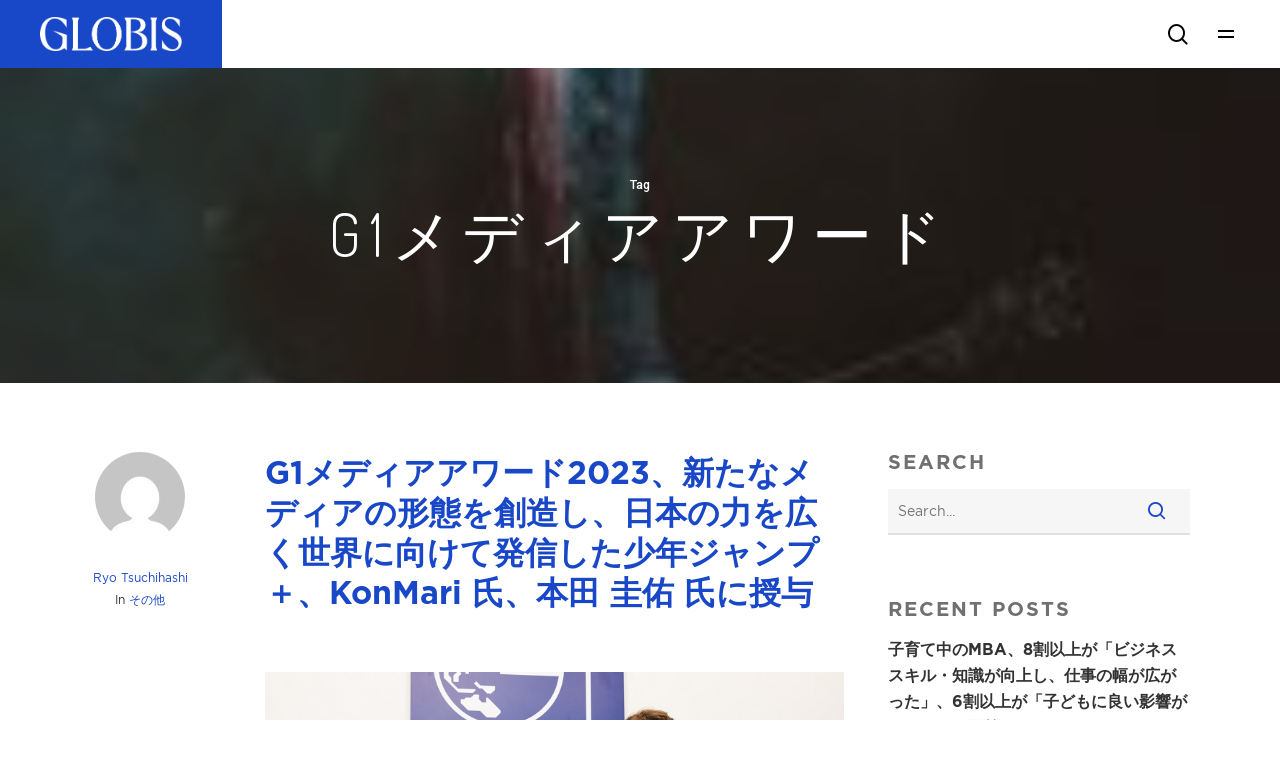

--- FILE ---
content_type: text/html; charset=utf-8
request_url: https://www.google.com/recaptcha/api2/anchor?ar=1&k=6LciKoIiAAAAAIfZBfOdXmN22fw0EjKjTBomVgPy&co=aHR0cHM6Ly9nbG9iaXMuY28uanA6NDQz&hl=en&v=PoyoqOPhxBO7pBk68S4YbpHZ&size=invisible&anchor-ms=20000&execute-ms=30000&cb=u9cec06dzqc1
body_size: 48747
content:
<!DOCTYPE HTML><html dir="ltr" lang="en"><head><meta http-equiv="Content-Type" content="text/html; charset=UTF-8">
<meta http-equiv="X-UA-Compatible" content="IE=edge">
<title>reCAPTCHA</title>
<style type="text/css">
/* cyrillic-ext */
@font-face {
  font-family: 'Roboto';
  font-style: normal;
  font-weight: 400;
  font-stretch: 100%;
  src: url(//fonts.gstatic.com/s/roboto/v48/KFO7CnqEu92Fr1ME7kSn66aGLdTylUAMa3GUBHMdazTgWw.woff2) format('woff2');
  unicode-range: U+0460-052F, U+1C80-1C8A, U+20B4, U+2DE0-2DFF, U+A640-A69F, U+FE2E-FE2F;
}
/* cyrillic */
@font-face {
  font-family: 'Roboto';
  font-style: normal;
  font-weight: 400;
  font-stretch: 100%;
  src: url(//fonts.gstatic.com/s/roboto/v48/KFO7CnqEu92Fr1ME7kSn66aGLdTylUAMa3iUBHMdazTgWw.woff2) format('woff2');
  unicode-range: U+0301, U+0400-045F, U+0490-0491, U+04B0-04B1, U+2116;
}
/* greek-ext */
@font-face {
  font-family: 'Roboto';
  font-style: normal;
  font-weight: 400;
  font-stretch: 100%;
  src: url(//fonts.gstatic.com/s/roboto/v48/KFO7CnqEu92Fr1ME7kSn66aGLdTylUAMa3CUBHMdazTgWw.woff2) format('woff2');
  unicode-range: U+1F00-1FFF;
}
/* greek */
@font-face {
  font-family: 'Roboto';
  font-style: normal;
  font-weight: 400;
  font-stretch: 100%;
  src: url(//fonts.gstatic.com/s/roboto/v48/KFO7CnqEu92Fr1ME7kSn66aGLdTylUAMa3-UBHMdazTgWw.woff2) format('woff2');
  unicode-range: U+0370-0377, U+037A-037F, U+0384-038A, U+038C, U+038E-03A1, U+03A3-03FF;
}
/* math */
@font-face {
  font-family: 'Roboto';
  font-style: normal;
  font-weight: 400;
  font-stretch: 100%;
  src: url(//fonts.gstatic.com/s/roboto/v48/KFO7CnqEu92Fr1ME7kSn66aGLdTylUAMawCUBHMdazTgWw.woff2) format('woff2');
  unicode-range: U+0302-0303, U+0305, U+0307-0308, U+0310, U+0312, U+0315, U+031A, U+0326-0327, U+032C, U+032F-0330, U+0332-0333, U+0338, U+033A, U+0346, U+034D, U+0391-03A1, U+03A3-03A9, U+03B1-03C9, U+03D1, U+03D5-03D6, U+03F0-03F1, U+03F4-03F5, U+2016-2017, U+2034-2038, U+203C, U+2040, U+2043, U+2047, U+2050, U+2057, U+205F, U+2070-2071, U+2074-208E, U+2090-209C, U+20D0-20DC, U+20E1, U+20E5-20EF, U+2100-2112, U+2114-2115, U+2117-2121, U+2123-214F, U+2190, U+2192, U+2194-21AE, U+21B0-21E5, U+21F1-21F2, U+21F4-2211, U+2213-2214, U+2216-22FF, U+2308-230B, U+2310, U+2319, U+231C-2321, U+2336-237A, U+237C, U+2395, U+239B-23B7, U+23D0, U+23DC-23E1, U+2474-2475, U+25AF, U+25B3, U+25B7, U+25BD, U+25C1, U+25CA, U+25CC, U+25FB, U+266D-266F, U+27C0-27FF, U+2900-2AFF, U+2B0E-2B11, U+2B30-2B4C, U+2BFE, U+3030, U+FF5B, U+FF5D, U+1D400-1D7FF, U+1EE00-1EEFF;
}
/* symbols */
@font-face {
  font-family: 'Roboto';
  font-style: normal;
  font-weight: 400;
  font-stretch: 100%;
  src: url(//fonts.gstatic.com/s/roboto/v48/KFO7CnqEu92Fr1ME7kSn66aGLdTylUAMaxKUBHMdazTgWw.woff2) format('woff2');
  unicode-range: U+0001-000C, U+000E-001F, U+007F-009F, U+20DD-20E0, U+20E2-20E4, U+2150-218F, U+2190, U+2192, U+2194-2199, U+21AF, U+21E6-21F0, U+21F3, U+2218-2219, U+2299, U+22C4-22C6, U+2300-243F, U+2440-244A, U+2460-24FF, U+25A0-27BF, U+2800-28FF, U+2921-2922, U+2981, U+29BF, U+29EB, U+2B00-2BFF, U+4DC0-4DFF, U+FFF9-FFFB, U+10140-1018E, U+10190-1019C, U+101A0, U+101D0-101FD, U+102E0-102FB, U+10E60-10E7E, U+1D2C0-1D2D3, U+1D2E0-1D37F, U+1F000-1F0FF, U+1F100-1F1AD, U+1F1E6-1F1FF, U+1F30D-1F30F, U+1F315, U+1F31C, U+1F31E, U+1F320-1F32C, U+1F336, U+1F378, U+1F37D, U+1F382, U+1F393-1F39F, U+1F3A7-1F3A8, U+1F3AC-1F3AF, U+1F3C2, U+1F3C4-1F3C6, U+1F3CA-1F3CE, U+1F3D4-1F3E0, U+1F3ED, U+1F3F1-1F3F3, U+1F3F5-1F3F7, U+1F408, U+1F415, U+1F41F, U+1F426, U+1F43F, U+1F441-1F442, U+1F444, U+1F446-1F449, U+1F44C-1F44E, U+1F453, U+1F46A, U+1F47D, U+1F4A3, U+1F4B0, U+1F4B3, U+1F4B9, U+1F4BB, U+1F4BF, U+1F4C8-1F4CB, U+1F4D6, U+1F4DA, U+1F4DF, U+1F4E3-1F4E6, U+1F4EA-1F4ED, U+1F4F7, U+1F4F9-1F4FB, U+1F4FD-1F4FE, U+1F503, U+1F507-1F50B, U+1F50D, U+1F512-1F513, U+1F53E-1F54A, U+1F54F-1F5FA, U+1F610, U+1F650-1F67F, U+1F687, U+1F68D, U+1F691, U+1F694, U+1F698, U+1F6AD, U+1F6B2, U+1F6B9-1F6BA, U+1F6BC, U+1F6C6-1F6CF, U+1F6D3-1F6D7, U+1F6E0-1F6EA, U+1F6F0-1F6F3, U+1F6F7-1F6FC, U+1F700-1F7FF, U+1F800-1F80B, U+1F810-1F847, U+1F850-1F859, U+1F860-1F887, U+1F890-1F8AD, U+1F8B0-1F8BB, U+1F8C0-1F8C1, U+1F900-1F90B, U+1F93B, U+1F946, U+1F984, U+1F996, U+1F9E9, U+1FA00-1FA6F, U+1FA70-1FA7C, U+1FA80-1FA89, U+1FA8F-1FAC6, U+1FACE-1FADC, U+1FADF-1FAE9, U+1FAF0-1FAF8, U+1FB00-1FBFF;
}
/* vietnamese */
@font-face {
  font-family: 'Roboto';
  font-style: normal;
  font-weight: 400;
  font-stretch: 100%;
  src: url(//fonts.gstatic.com/s/roboto/v48/KFO7CnqEu92Fr1ME7kSn66aGLdTylUAMa3OUBHMdazTgWw.woff2) format('woff2');
  unicode-range: U+0102-0103, U+0110-0111, U+0128-0129, U+0168-0169, U+01A0-01A1, U+01AF-01B0, U+0300-0301, U+0303-0304, U+0308-0309, U+0323, U+0329, U+1EA0-1EF9, U+20AB;
}
/* latin-ext */
@font-face {
  font-family: 'Roboto';
  font-style: normal;
  font-weight: 400;
  font-stretch: 100%;
  src: url(//fonts.gstatic.com/s/roboto/v48/KFO7CnqEu92Fr1ME7kSn66aGLdTylUAMa3KUBHMdazTgWw.woff2) format('woff2');
  unicode-range: U+0100-02BA, U+02BD-02C5, U+02C7-02CC, U+02CE-02D7, U+02DD-02FF, U+0304, U+0308, U+0329, U+1D00-1DBF, U+1E00-1E9F, U+1EF2-1EFF, U+2020, U+20A0-20AB, U+20AD-20C0, U+2113, U+2C60-2C7F, U+A720-A7FF;
}
/* latin */
@font-face {
  font-family: 'Roboto';
  font-style: normal;
  font-weight: 400;
  font-stretch: 100%;
  src: url(//fonts.gstatic.com/s/roboto/v48/KFO7CnqEu92Fr1ME7kSn66aGLdTylUAMa3yUBHMdazQ.woff2) format('woff2');
  unicode-range: U+0000-00FF, U+0131, U+0152-0153, U+02BB-02BC, U+02C6, U+02DA, U+02DC, U+0304, U+0308, U+0329, U+2000-206F, U+20AC, U+2122, U+2191, U+2193, U+2212, U+2215, U+FEFF, U+FFFD;
}
/* cyrillic-ext */
@font-face {
  font-family: 'Roboto';
  font-style: normal;
  font-weight: 500;
  font-stretch: 100%;
  src: url(//fonts.gstatic.com/s/roboto/v48/KFO7CnqEu92Fr1ME7kSn66aGLdTylUAMa3GUBHMdazTgWw.woff2) format('woff2');
  unicode-range: U+0460-052F, U+1C80-1C8A, U+20B4, U+2DE0-2DFF, U+A640-A69F, U+FE2E-FE2F;
}
/* cyrillic */
@font-face {
  font-family: 'Roboto';
  font-style: normal;
  font-weight: 500;
  font-stretch: 100%;
  src: url(//fonts.gstatic.com/s/roboto/v48/KFO7CnqEu92Fr1ME7kSn66aGLdTylUAMa3iUBHMdazTgWw.woff2) format('woff2');
  unicode-range: U+0301, U+0400-045F, U+0490-0491, U+04B0-04B1, U+2116;
}
/* greek-ext */
@font-face {
  font-family: 'Roboto';
  font-style: normal;
  font-weight: 500;
  font-stretch: 100%;
  src: url(//fonts.gstatic.com/s/roboto/v48/KFO7CnqEu92Fr1ME7kSn66aGLdTylUAMa3CUBHMdazTgWw.woff2) format('woff2');
  unicode-range: U+1F00-1FFF;
}
/* greek */
@font-face {
  font-family: 'Roboto';
  font-style: normal;
  font-weight: 500;
  font-stretch: 100%;
  src: url(//fonts.gstatic.com/s/roboto/v48/KFO7CnqEu92Fr1ME7kSn66aGLdTylUAMa3-UBHMdazTgWw.woff2) format('woff2');
  unicode-range: U+0370-0377, U+037A-037F, U+0384-038A, U+038C, U+038E-03A1, U+03A3-03FF;
}
/* math */
@font-face {
  font-family: 'Roboto';
  font-style: normal;
  font-weight: 500;
  font-stretch: 100%;
  src: url(//fonts.gstatic.com/s/roboto/v48/KFO7CnqEu92Fr1ME7kSn66aGLdTylUAMawCUBHMdazTgWw.woff2) format('woff2');
  unicode-range: U+0302-0303, U+0305, U+0307-0308, U+0310, U+0312, U+0315, U+031A, U+0326-0327, U+032C, U+032F-0330, U+0332-0333, U+0338, U+033A, U+0346, U+034D, U+0391-03A1, U+03A3-03A9, U+03B1-03C9, U+03D1, U+03D5-03D6, U+03F0-03F1, U+03F4-03F5, U+2016-2017, U+2034-2038, U+203C, U+2040, U+2043, U+2047, U+2050, U+2057, U+205F, U+2070-2071, U+2074-208E, U+2090-209C, U+20D0-20DC, U+20E1, U+20E5-20EF, U+2100-2112, U+2114-2115, U+2117-2121, U+2123-214F, U+2190, U+2192, U+2194-21AE, U+21B0-21E5, U+21F1-21F2, U+21F4-2211, U+2213-2214, U+2216-22FF, U+2308-230B, U+2310, U+2319, U+231C-2321, U+2336-237A, U+237C, U+2395, U+239B-23B7, U+23D0, U+23DC-23E1, U+2474-2475, U+25AF, U+25B3, U+25B7, U+25BD, U+25C1, U+25CA, U+25CC, U+25FB, U+266D-266F, U+27C0-27FF, U+2900-2AFF, U+2B0E-2B11, U+2B30-2B4C, U+2BFE, U+3030, U+FF5B, U+FF5D, U+1D400-1D7FF, U+1EE00-1EEFF;
}
/* symbols */
@font-face {
  font-family: 'Roboto';
  font-style: normal;
  font-weight: 500;
  font-stretch: 100%;
  src: url(//fonts.gstatic.com/s/roboto/v48/KFO7CnqEu92Fr1ME7kSn66aGLdTylUAMaxKUBHMdazTgWw.woff2) format('woff2');
  unicode-range: U+0001-000C, U+000E-001F, U+007F-009F, U+20DD-20E0, U+20E2-20E4, U+2150-218F, U+2190, U+2192, U+2194-2199, U+21AF, U+21E6-21F0, U+21F3, U+2218-2219, U+2299, U+22C4-22C6, U+2300-243F, U+2440-244A, U+2460-24FF, U+25A0-27BF, U+2800-28FF, U+2921-2922, U+2981, U+29BF, U+29EB, U+2B00-2BFF, U+4DC0-4DFF, U+FFF9-FFFB, U+10140-1018E, U+10190-1019C, U+101A0, U+101D0-101FD, U+102E0-102FB, U+10E60-10E7E, U+1D2C0-1D2D3, U+1D2E0-1D37F, U+1F000-1F0FF, U+1F100-1F1AD, U+1F1E6-1F1FF, U+1F30D-1F30F, U+1F315, U+1F31C, U+1F31E, U+1F320-1F32C, U+1F336, U+1F378, U+1F37D, U+1F382, U+1F393-1F39F, U+1F3A7-1F3A8, U+1F3AC-1F3AF, U+1F3C2, U+1F3C4-1F3C6, U+1F3CA-1F3CE, U+1F3D4-1F3E0, U+1F3ED, U+1F3F1-1F3F3, U+1F3F5-1F3F7, U+1F408, U+1F415, U+1F41F, U+1F426, U+1F43F, U+1F441-1F442, U+1F444, U+1F446-1F449, U+1F44C-1F44E, U+1F453, U+1F46A, U+1F47D, U+1F4A3, U+1F4B0, U+1F4B3, U+1F4B9, U+1F4BB, U+1F4BF, U+1F4C8-1F4CB, U+1F4D6, U+1F4DA, U+1F4DF, U+1F4E3-1F4E6, U+1F4EA-1F4ED, U+1F4F7, U+1F4F9-1F4FB, U+1F4FD-1F4FE, U+1F503, U+1F507-1F50B, U+1F50D, U+1F512-1F513, U+1F53E-1F54A, U+1F54F-1F5FA, U+1F610, U+1F650-1F67F, U+1F687, U+1F68D, U+1F691, U+1F694, U+1F698, U+1F6AD, U+1F6B2, U+1F6B9-1F6BA, U+1F6BC, U+1F6C6-1F6CF, U+1F6D3-1F6D7, U+1F6E0-1F6EA, U+1F6F0-1F6F3, U+1F6F7-1F6FC, U+1F700-1F7FF, U+1F800-1F80B, U+1F810-1F847, U+1F850-1F859, U+1F860-1F887, U+1F890-1F8AD, U+1F8B0-1F8BB, U+1F8C0-1F8C1, U+1F900-1F90B, U+1F93B, U+1F946, U+1F984, U+1F996, U+1F9E9, U+1FA00-1FA6F, U+1FA70-1FA7C, U+1FA80-1FA89, U+1FA8F-1FAC6, U+1FACE-1FADC, U+1FADF-1FAE9, U+1FAF0-1FAF8, U+1FB00-1FBFF;
}
/* vietnamese */
@font-face {
  font-family: 'Roboto';
  font-style: normal;
  font-weight: 500;
  font-stretch: 100%;
  src: url(//fonts.gstatic.com/s/roboto/v48/KFO7CnqEu92Fr1ME7kSn66aGLdTylUAMa3OUBHMdazTgWw.woff2) format('woff2');
  unicode-range: U+0102-0103, U+0110-0111, U+0128-0129, U+0168-0169, U+01A0-01A1, U+01AF-01B0, U+0300-0301, U+0303-0304, U+0308-0309, U+0323, U+0329, U+1EA0-1EF9, U+20AB;
}
/* latin-ext */
@font-face {
  font-family: 'Roboto';
  font-style: normal;
  font-weight: 500;
  font-stretch: 100%;
  src: url(//fonts.gstatic.com/s/roboto/v48/KFO7CnqEu92Fr1ME7kSn66aGLdTylUAMa3KUBHMdazTgWw.woff2) format('woff2');
  unicode-range: U+0100-02BA, U+02BD-02C5, U+02C7-02CC, U+02CE-02D7, U+02DD-02FF, U+0304, U+0308, U+0329, U+1D00-1DBF, U+1E00-1E9F, U+1EF2-1EFF, U+2020, U+20A0-20AB, U+20AD-20C0, U+2113, U+2C60-2C7F, U+A720-A7FF;
}
/* latin */
@font-face {
  font-family: 'Roboto';
  font-style: normal;
  font-weight: 500;
  font-stretch: 100%;
  src: url(//fonts.gstatic.com/s/roboto/v48/KFO7CnqEu92Fr1ME7kSn66aGLdTylUAMa3yUBHMdazQ.woff2) format('woff2');
  unicode-range: U+0000-00FF, U+0131, U+0152-0153, U+02BB-02BC, U+02C6, U+02DA, U+02DC, U+0304, U+0308, U+0329, U+2000-206F, U+20AC, U+2122, U+2191, U+2193, U+2212, U+2215, U+FEFF, U+FFFD;
}
/* cyrillic-ext */
@font-face {
  font-family: 'Roboto';
  font-style: normal;
  font-weight: 900;
  font-stretch: 100%;
  src: url(//fonts.gstatic.com/s/roboto/v48/KFO7CnqEu92Fr1ME7kSn66aGLdTylUAMa3GUBHMdazTgWw.woff2) format('woff2');
  unicode-range: U+0460-052F, U+1C80-1C8A, U+20B4, U+2DE0-2DFF, U+A640-A69F, U+FE2E-FE2F;
}
/* cyrillic */
@font-face {
  font-family: 'Roboto';
  font-style: normal;
  font-weight: 900;
  font-stretch: 100%;
  src: url(//fonts.gstatic.com/s/roboto/v48/KFO7CnqEu92Fr1ME7kSn66aGLdTylUAMa3iUBHMdazTgWw.woff2) format('woff2');
  unicode-range: U+0301, U+0400-045F, U+0490-0491, U+04B0-04B1, U+2116;
}
/* greek-ext */
@font-face {
  font-family: 'Roboto';
  font-style: normal;
  font-weight: 900;
  font-stretch: 100%;
  src: url(//fonts.gstatic.com/s/roboto/v48/KFO7CnqEu92Fr1ME7kSn66aGLdTylUAMa3CUBHMdazTgWw.woff2) format('woff2');
  unicode-range: U+1F00-1FFF;
}
/* greek */
@font-face {
  font-family: 'Roboto';
  font-style: normal;
  font-weight: 900;
  font-stretch: 100%;
  src: url(//fonts.gstatic.com/s/roboto/v48/KFO7CnqEu92Fr1ME7kSn66aGLdTylUAMa3-UBHMdazTgWw.woff2) format('woff2');
  unicode-range: U+0370-0377, U+037A-037F, U+0384-038A, U+038C, U+038E-03A1, U+03A3-03FF;
}
/* math */
@font-face {
  font-family: 'Roboto';
  font-style: normal;
  font-weight: 900;
  font-stretch: 100%;
  src: url(//fonts.gstatic.com/s/roboto/v48/KFO7CnqEu92Fr1ME7kSn66aGLdTylUAMawCUBHMdazTgWw.woff2) format('woff2');
  unicode-range: U+0302-0303, U+0305, U+0307-0308, U+0310, U+0312, U+0315, U+031A, U+0326-0327, U+032C, U+032F-0330, U+0332-0333, U+0338, U+033A, U+0346, U+034D, U+0391-03A1, U+03A3-03A9, U+03B1-03C9, U+03D1, U+03D5-03D6, U+03F0-03F1, U+03F4-03F5, U+2016-2017, U+2034-2038, U+203C, U+2040, U+2043, U+2047, U+2050, U+2057, U+205F, U+2070-2071, U+2074-208E, U+2090-209C, U+20D0-20DC, U+20E1, U+20E5-20EF, U+2100-2112, U+2114-2115, U+2117-2121, U+2123-214F, U+2190, U+2192, U+2194-21AE, U+21B0-21E5, U+21F1-21F2, U+21F4-2211, U+2213-2214, U+2216-22FF, U+2308-230B, U+2310, U+2319, U+231C-2321, U+2336-237A, U+237C, U+2395, U+239B-23B7, U+23D0, U+23DC-23E1, U+2474-2475, U+25AF, U+25B3, U+25B7, U+25BD, U+25C1, U+25CA, U+25CC, U+25FB, U+266D-266F, U+27C0-27FF, U+2900-2AFF, U+2B0E-2B11, U+2B30-2B4C, U+2BFE, U+3030, U+FF5B, U+FF5D, U+1D400-1D7FF, U+1EE00-1EEFF;
}
/* symbols */
@font-face {
  font-family: 'Roboto';
  font-style: normal;
  font-weight: 900;
  font-stretch: 100%;
  src: url(//fonts.gstatic.com/s/roboto/v48/KFO7CnqEu92Fr1ME7kSn66aGLdTylUAMaxKUBHMdazTgWw.woff2) format('woff2');
  unicode-range: U+0001-000C, U+000E-001F, U+007F-009F, U+20DD-20E0, U+20E2-20E4, U+2150-218F, U+2190, U+2192, U+2194-2199, U+21AF, U+21E6-21F0, U+21F3, U+2218-2219, U+2299, U+22C4-22C6, U+2300-243F, U+2440-244A, U+2460-24FF, U+25A0-27BF, U+2800-28FF, U+2921-2922, U+2981, U+29BF, U+29EB, U+2B00-2BFF, U+4DC0-4DFF, U+FFF9-FFFB, U+10140-1018E, U+10190-1019C, U+101A0, U+101D0-101FD, U+102E0-102FB, U+10E60-10E7E, U+1D2C0-1D2D3, U+1D2E0-1D37F, U+1F000-1F0FF, U+1F100-1F1AD, U+1F1E6-1F1FF, U+1F30D-1F30F, U+1F315, U+1F31C, U+1F31E, U+1F320-1F32C, U+1F336, U+1F378, U+1F37D, U+1F382, U+1F393-1F39F, U+1F3A7-1F3A8, U+1F3AC-1F3AF, U+1F3C2, U+1F3C4-1F3C6, U+1F3CA-1F3CE, U+1F3D4-1F3E0, U+1F3ED, U+1F3F1-1F3F3, U+1F3F5-1F3F7, U+1F408, U+1F415, U+1F41F, U+1F426, U+1F43F, U+1F441-1F442, U+1F444, U+1F446-1F449, U+1F44C-1F44E, U+1F453, U+1F46A, U+1F47D, U+1F4A3, U+1F4B0, U+1F4B3, U+1F4B9, U+1F4BB, U+1F4BF, U+1F4C8-1F4CB, U+1F4D6, U+1F4DA, U+1F4DF, U+1F4E3-1F4E6, U+1F4EA-1F4ED, U+1F4F7, U+1F4F9-1F4FB, U+1F4FD-1F4FE, U+1F503, U+1F507-1F50B, U+1F50D, U+1F512-1F513, U+1F53E-1F54A, U+1F54F-1F5FA, U+1F610, U+1F650-1F67F, U+1F687, U+1F68D, U+1F691, U+1F694, U+1F698, U+1F6AD, U+1F6B2, U+1F6B9-1F6BA, U+1F6BC, U+1F6C6-1F6CF, U+1F6D3-1F6D7, U+1F6E0-1F6EA, U+1F6F0-1F6F3, U+1F6F7-1F6FC, U+1F700-1F7FF, U+1F800-1F80B, U+1F810-1F847, U+1F850-1F859, U+1F860-1F887, U+1F890-1F8AD, U+1F8B0-1F8BB, U+1F8C0-1F8C1, U+1F900-1F90B, U+1F93B, U+1F946, U+1F984, U+1F996, U+1F9E9, U+1FA00-1FA6F, U+1FA70-1FA7C, U+1FA80-1FA89, U+1FA8F-1FAC6, U+1FACE-1FADC, U+1FADF-1FAE9, U+1FAF0-1FAF8, U+1FB00-1FBFF;
}
/* vietnamese */
@font-face {
  font-family: 'Roboto';
  font-style: normal;
  font-weight: 900;
  font-stretch: 100%;
  src: url(//fonts.gstatic.com/s/roboto/v48/KFO7CnqEu92Fr1ME7kSn66aGLdTylUAMa3OUBHMdazTgWw.woff2) format('woff2');
  unicode-range: U+0102-0103, U+0110-0111, U+0128-0129, U+0168-0169, U+01A0-01A1, U+01AF-01B0, U+0300-0301, U+0303-0304, U+0308-0309, U+0323, U+0329, U+1EA0-1EF9, U+20AB;
}
/* latin-ext */
@font-face {
  font-family: 'Roboto';
  font-style: normal;
  font-weight: 900;
  font-stretch: 100%;
  src: url(//fonts.gstatic.com/s/roboto/v48/KFO7CnqEu92Fr1ME7kSn66aGLdTylUAMa3KUBHMdazTgWw.woff2) format('woff2');
  unicode-range: U+0100-02BA, U+02BD-02C5, U+02C7-02CC, U+02CE-02D7, U+02DD-02FF, U+0304, U+0308, U+0329, U+1D00-1DBF, U+1E00-1E9F, U+1EF2-1EFF, U+2020, U+20A0-20AB, U+20AD-20C0, U+2113, U+2C60-2C7F, U+A720-A7FF;
}
/* latin */
@font-face {
  font-family: 'Roboto';
  font-style: normal;
  font-weight: 900;
  font-stretch: 100%;
  src: url(//fonts.gstatic.com/s/roboto/v48/KFO7CnqEu92Fr1ME7kSn66aGLdTylUAMa3yUBHMdazQ.woff2) format('woff2');
  unicode-range: U+0000-00FF, U+0131, U+0152-0153, U+02BB-02BC, U+02C6, U+02DA, U+02DC, U+0304, U+0308, U+0329, U+2000-206F, U+20AC, U+2122, U+2191, U+2193, U+2212, U+2215, U+FEFF, U+FFFD;
}

</style>
<link rel="stylesheet" type="text/css" href="https://www.gstatic.com/recaptcha/releases/PoyoqOPhxBO7pBk68S4YbpHZ/styles__ltr.css">
<script nonce="yUAXa1kBZ22PQGT9qLr1Yg" type="text/javascript">window['__recaptcha_api'] = 'https://www.google.com/recaptcha/api2/';</script>
<script type="text/javascript" src="https://www.gstatic.com/recaptcha/releases/PoyoqOPhxBO7pBk68S4YbpHZ/recaptcha__en.js" nonce="yUAXa1kBZ22PQGT9qLr1Yg">
      
    </script></head>
<body><div id="rc-anchor-alert" class="rc-anchor-alert"></div>
<input type="hidden" id="recaptcha-token" value="[base64]">
<script type="text/javascript" nonce="yUAXa1kBZ22PQGT9qLr1Yg">
      recaptcha.anchor.Main.init("[\x22ainput\x22,[\x22bgdata\x22,\x22\x22,\[base64]/[base64]/[base64]/ZyhXLGgpOnEoW04sMjEsbF0sVywwKSxoKSxmYWxzZSxmYWxzZSl9Y2F0Y2goayl7RygzNTgsVyk/[base64]/[base64]/[base64]/[base64]/[base64]/[base64]/[base64]/bmV3IEJbT10oRFswXSk6dz09Mj9uZXcgQltPXShEWzBdLERbMV0pOnc9PTM/bmV3IEJbT10oRFswXSxEWzFdLERbMl0pOnc9PTQ/[base64]/[base64]/[base64]/[base64]/[base64]\\u003d\x22,\[base64]\\u003d\x22,\x22wo07JsK6cVIdEMKZUMO5woYmaMK+QgbCmcKdwrTDgMOwJ8O5cT7Dm8Kmw5nCiyXDscKxw5dhw4otwpHDmsKfw6ItLD8GUsKfw54tw6/ClAMswq44Q8OLw4UYwqwILMOUWcKuw5zDoMKWZcKMwrABw7PDkcK9MjQjL8K5EzjCj8O8wrl1w55FwrE0wq7DrsO0UcKXw5DCm8KLwq0xYmTDkcKNw6rCq8KMFAh8w7DDocK3LUHCrMOqwqzDvcOpw5fCqMOuw401w6/[base64]/DvsOHwrwSaijDhhwSMcOwSsO4w5UTwrrCo8ObK8ORw4TDkWbDsTXCslbCtEfDlMKSBEjDkwpnAXrChsOnwoXDvcKlwq/ClMO3wprDkBFteCxvwpvDrxlTSWoSH0spUsO1wqzClREswqXDnz1OwqBHRMKqHsOrwqXCscODRgnDhsKtEVI6wr3DicOHVSMFw49FWcOqwp3DicODwqc7w7BRw5/Cl8KxCsO0K0YyLcOkwp4ZwrDCucKBXMOXwrfDk0bDtsK7a8KYUcK0w7phw4XDhRNqw5LDnsOvw5fDklHCm8O3dsK6O0VUMww/ZxNHw4toc8K2CsO2w4DChsORw7PDqwvDrsKuAmXCikLCtsO7wqR0GzUgwr10w7pCw43CscOrw4DDu8KZdsOIE3URw5gQwrZvwqQNw7/DsMOhbRzCjMKdfmnCgwzDswrDpMOlwqLCsMO9QcKyR8Ohw4UpP8OvC8KAw4MVVGbDo17DpcOjw53DuXICN8KKw5YGQ145XzMXw7HCq1jCgkgwPmfDg0LCj8Kmw4vDhcOGw6/CsXhlwo3DoEHDocOYw47DvnVKw7VYIsOZw4jCl0kWwo/DtMKKw5djwofDrnrDnE3DuGPCoMOfwo/[base64]/w5fDqcKLwrrClMKzw4VNMlDDrMOEGsO1wrLDgkRlwo/DnUhww4Mrw4MQJsKOw7IQw7hgw6/Cni9TwpbCl8OuUGbCnDUMLzEow4pPOMKcclMyw6t5w4vDl8OLKMKabcORRC7DtsKcXx7Cn8KtLlAwMcOrw5DDtg/DpUc/FcKramvCu8K+Yg8Fb8Ojw7nDssOhNnlRwrLDrS/Dt8KjwrfCpMOWw7Biwo3ClhYYw4Rlwpwxw40YTATChMK3woIAwplXF308w7JLFcKXw4rDnQ1zFcOoDsKyGMK2w4XDp8KpOcKAB8KFw7PCjx/Dn2TCvRrCnMKfwqfCssK4JUDDhmtWRcOxwp3CnkdwVjxQe0xbZ8OUwqRxMjQZDH5Dw7cIw741w6hpD8Kkw4kkDcOkwpc/wpXDqMOMB0E5CyrDtwxvw4HCnsKwYnoGwqxcP8OBw67CuR/Du2tuw6A5JMOPLsOZCwTDmwnDrMO5wpzClsKTVg4gRWBDw5M8wqUqw53DksOtER/CisKuw4lbDTZAw7huw6jCuMO7w4UsA8OHwrnDsgbDshZbOMOowoZIAMKjaU/Do8KlwoRYwo/[base64]/w7IrDsO2w6TDkcOSwp45H3/Cg8KiVsKHShfDhGUowoHDrHvCkyZAwo7CocOEE8KDKiDChsKLwqUYNMOHw4HDlC0pwrUeYMO5XMODwqPDqMOiMMOZwqB4FMKYPMKYEDEvwpjDiBrDpxvDsSrCtmbCty5AcVEYQGNDwqDDhMOywql/ScKEXsOWw77DpSnDpMOXwowYGMKZXGd9w4odw5sWM8OsDwUFw4AiPMKyT8OUcgnCrnVWbsODFWDDjhNMD8OmSsOAwrR0OMOVfsOeQsOrw609dg44VxfCgWLCtR/CsFdqC3DDh8KiwpvDrMOwBjnCgi/[base64]/DmBrCoMO3wr8Bw6PDiHddw7/[base64]/DuENUw7ENwrnCq8K7wqDCtU9vBcKKw7nChMK4N8K6bsO8wrEpw6XDv8OsSsKQe8OgYcKZVhTCqRYOw57Dl8Kiw57DpBnCjcK6w49nDlTDiEV1w4dVelnDgwTDt8O8fHh6SsKFFcKOworDqG4iw7LDmBzCph/DmsO0wo4wbX/CjsKxcDJgwqwlwowLw7fCs8KpfyhLw6HCqMKSw6A8TiHDh8OZwozDhl5Hw4vCksK7HRwyYMODT8Kyw5/Cjx7ClcOiwoPCmsKAOsOcHcOmK8OOw4TDtFDDpH8HwrfCtFQXAWwswpYeRVUgwqTCgkDDjMKILsO7KMOiY8KUw7bCiMKoX8Kowr/Cr8OTY8Onw7/DkMKZfgzDgjLDr1fDhBp0UCsYwq/CtijDp8OSw4LCgcK2wqh9NsOQw6lYHGt9wrN4woNWwofDl1wbwrnCnhIDPcOiwonCoMK3XFDCrMOeNMOeU8KzF0o/fDLDscK9ccK+w5l4w6nCpF4+wrRqw7vCpcKyc2RWUjk9wr3Dk1TDpEHCqGvCmMOCLMK7w6/Csj/Dk8KbGjfDlwVowpY4WsO/wqjDn8OFUsOTwqLCpsK/IEjCgHvCshLCu1PDiCMzw5IgYcOwSsKKw5Yhc8Kdwq/Cv8KGw5xPDRbDlsO1AVBpEMORNMOvc3jCjG3Cg8KKwq0bDR3ChjVFwqAiOcOVcE9PwrPCgcONCcKZw6fDihlxGcKxX3cEc8KiVz/[base64]/[base64]/CoMOoworCmMK3STMRw4rCtsO/w7UeUQ7DncO9w6VjA8KtUlpKc8K/eT5Ww7hVC8OYNDZqY8KLwrZaE8KSGCDCqWpHw4ZXwrrCjsKiw5bCpyjCgMKRLsKXwoXCucKPXDrDtMK9wqbClzrCsHU/w6HDhxgnw7tCeRfCr8OdwoDDmFHCvzbCl8OUwp0cw5FQw4NHwoUIwofChCs0HsKTdcOSw6PCoC4vw6dxwooJBcOPwo/CuGjCt8KcBMO9U8KQwrnDuVPDiC5gwo/ClsO6w5cCwrtCw5rCsMOPTFDDm219G1PCuR/DkFPCrgkQfQfCkMKeAipUwrLCml3DnMOZKsKLMlQodcOZWMONw7XCpX/CkcKVL8Oxw6LClMKMw5NDImHCrcKqw5pgw6XDgsOxPcKuX8K5wpHDncOdwpMWWMKzecK5f8KZwqoQw4JiGF17Qg/[base64]/DqlHCrMOdwqtmf3sEw6VgQ8KUb3FHwrk+EcKLwq7ChGBpHcKEXMK6VMKOOMOYNibDvErDq8KWJ8K4HB81w4dlATLDg8KbwrM0S8KLM8K5wo/DjwDCpk7Dti9qM8K3HcKjwqjDqlvCuSpsdibDlkY7w6ZWwqliw6jDs0bDscOrFBXDsMO/wq5uHsKYwrTDlEbCo8K2wp03w5Yad8KTP8ORHcKzOMK/RcOkWHDCmHDCkMO1w5nDr33CtRU/wpshFF3DtcKnwq7Dv8O7M3bDgxHDm8KNw6bDhEJIWMK3wptcw5DDgwHDs8KKwqlJwr4xcFfDoB0/dATDhMO9UsKkEcKVw6PDoAB1f8Kswp10w4TCg1JkZ8OVw69hwqjDjcKwwq0BwpwZOhV5w4wtFCLCmsKmw4k5wrTDuzgAwoQZaw8RQhLChmR8w77DlcK4c8KKDMOjUh7CtMOjwrTDi8Ogw5kfwrUaYH/DpwTDkk5awrXDnTh7IVLCrlVnUkAVw6bDo8OswrJzw5bDlsOJGsOSRcOje8KyZlVOwrzCgiDCoAjCpx3CkFjDusOhIMOUAXdmDl4RKcOaw4Nkw6lnWcO6w7fDt3E7ADoMw5jCrDATKw/CpHMiwo/[base64]/CscKsS3HDkMKAwr/CmDrDl8KNwoPDlhc3U0ELw5PDjcKyMTgywqJgIgN/[base64]/UTd0wrspwrHCrA8owpANw54SwqoAw6Maw4w0wqc/w6vDrg3Dhx5Iw7TDt0RLFQc/UmcNwphsKG8ra2jDk8KTw5nCklbDtE/CkzvCq3xrVFkrJsOowr/DgGNbdMO5wqBTwoLDqsKAw65+w6EfAsOoQMOpPTnCvMOFw5FID8OXw5V4wozDnXTDosKkMQ7CtHEmRAbDvcK5e8KtwpxMw5DDl8KGwpLCu8O1OMOWwpVJw7HCvi/CmsOKworDjcKZwqxwwrkHZnZHwpYOJsOMScOFw7gDwovCh8KJw4A7UWjCicO2w7DDtyXDqcO/RMONw5vDgsKtw6/[base64]/DuMOsRG/[base64]/w7/Cs8KzXMKgaUB7wrXCj8OiPcKHQcKhGmXDoAnCpsOfwpTDj8O1PxFQw5TDnMO0wotXw5/Cj8OLwrDDqcK0f3bClXDCglXDlWTDscKyLWbDvl8leMKHwpkxKsKaXMKmw41BwpHDoQLCiT0hw5fDmMO/w4UicMKNEi0wK8OKGHbCmnjCnsKBTWUOI8KIQn0owpthWjDDoWkYFErCn8OTw7FYS0fDvgjCrX3CuXUbw4oIw7zDvMKTw5rCh8Krw4XConrCgcKqXmvCp8OIeMKKwpYlF8KvWcO8w5Zyw6smKzvClAvDjA8GY8KLJF/ChxHDrHgKaFRJw6MCw4BqwrY5w4bDj3DDvMK4w6IqXMKDPEzClCw/wqHDiMOcY0lWK8OeFcOaakLDn8KnNwRnw7YAGMKJMsKZIlE8EsOBw6bCkWlbwrR6wpfCjHPDog3CiyJVbXjCoMKRw6PCg8KUNV7CjsOyEgcVAlQdw7nCs8KlZMKpZBLCs8OxGxQbbCQEw4Q6csKMw4DCqcO3woVrfcO8O3I4wq3Ch2FzbMKuw6jCrmknUxp6w6/[base64]/wpnCpcK/w59FEMKMw6fDicOAD8K6w7jCp8KFw7DDr1MNbcKnwr5fwqVYJMK4wq/CocKkCSDCmMOPWAPCgcK2AinCtsOkwqvCrH3DnxvCt8OrwoRFw6DCrcO7KXrDlz/CsXzDicOSwpnDkzHDglYUw7wUcsO7Z8OQw43DlwLCtzLDjT3DlhFOV0sTw6oDwqPCtV4VGsOOKMO/w6VdZnEuwqkdalbDsyHDt8O5w4HDi8KfwogPwpN4w7ZScsKDwoIwwrbDrsKtw7wew7nCmcK7QMO1V8OYGsO2Hik9wpQ/w515McO1wp06UV7DksOmDcKuN1XCnMKmwq3ClRPCicKowqVPwpQfw4EKw6LClnYjGsO2LEx8PMKgwqNZER4nwqzChRHDlgZPw7LDukrDvU/CoXxgw7slwo7Dlkt1BEvDvmPDhsK3w5slw5ddAcOkw4rDmyDCosODwocEw4/[base64]/[base64]/CuDh2J0zCqcOAVkXCvcOOI1LCrsOGHH/CgGnDkcKTAHrCsl3Dq8Kkw5gqf8OSDHNswqRLwpHCu8Osw4pSB18+w53CpMOdBsKPwozCisOUw6Vqw68dGQcaESPDpMO5KGbDhcKAwrjCqHvDvE7CpsKUfsKKw611w7bDtVRTZCMDw7PCqjnDjMKBw5XCt0A/wp8gw7lkTMOiwoPDvMOBV8K6wpJ9w5BEw7UnfGNyNzbClk3Dv0jDtsO1AcOwNgUNwrZLK8OofSd0w6HCp8K4ZW7Cj8KrJWRhbsOGCMO6PETCsWg8w4cyb0jDglk9GzDDvcKvAsKEwp/[base64]/[base64]/Di8OZw54kasOCWHE0HnNpw4zDvMOpEEvDpC/CsQHDmSfCmsKFw5E0CsKMwprDiAfCjcONEFfDoXlHcDQVFcKBRMKeBzHDuSEBw5BYBTXDgMKAw5bCksOpHDscw5XDk3FUCQvDvsK0wpTCscO0wp3DtcKXw57CgsOjw4BPfjHCksKXKlkTC8O/w74fw6LDm8KKw4rDpVXDr8KTwojCu8KlwrUPOcKLKS/CjMO1ZMO8HsOrw5jCrklQwrFtw4AzXsKeVAnDtcK5wr/CpjnDlcKOwrLCoMOxEjUBw4jDp8OKwq3DvWdHw4h8dcKEw4JyOMOJwq5OwqNVd2ZaLXzDiWNASkERw4Ykw6DCpcKlw4/DhlZHwolPw6M2Aml3wrzDtMOEBsOJBMKPacKoc24Zw5Zzw5HDmEHDgCnCq1sDJsKFw75kCMOFwrF3wqHDmkTDtWMdwqzDrsKww5HDkMOfDMOPwq7DvcK8wrgtZsK8dCtWw4zCmcKOwp/[base64]/DmzoFDlPDmsKqdktaNDdhw4zDmgRNVyoSwpkSLsOjwq5WTsO2wrVBwpw+QsKYwofDnSdGwrvDpnjDmcOLLUjCvcKbfMKMUMKbwr/[base64]/CnBHChcOSXyfDgWZaw6fClQg9w4nDucKuw5rDgQrCqMOOw7powprDmAvCmsK6KQUew5rDiD7DgsKpesOQfMOrKgrClGJvasK6Z8OxLjzCl8Osw6pIK1LDsWwoasKFw43DocKCA8OIfcOmP8KWw4DCvWnDkCLDoMKKSMKowqRAwrHDpw1eX0bDjBXCnnQMUn9Ow5/DjxjCvMK5JxvCpMO4PcKLVMKKV0nCs8K5wqTCrsKgIhbCqljCr1wuw6fDvsK+w77CpsKvwrl5QhvDo8K/wo12O8OuwrnDjF3Cu8K3wrLDt2RIVcO+wrM1LMKMwq7CsCdvLG/CoHgAw4/Cg8KMw5ISByvDkDclw7HDuSlae0zDiDo1Y8K2w7p9A8OpfXd4w6/CqcOsw5PDn8O5w7XDgWLDk8OnwprCuWDDtMO9w4LCrsK6w5dYOiXDqMKvw7/Dl8OlMhd+KXDDl8OPw74CaMO2VcOkw7gPU8O+w5N8wrTCjsOVw7TCmMK7wrnCgizDjQLCpXjDvcOjT8K9f8O3UsORwrrDnMOTCHTDtUtlwpZ5wpkbw4jDgMK7w7grw6PCjSozLVg3w6NswpHDsjbCkHlRwoPCoRteI3HDqlV9w7fCr2vDtsKwH0BjHMOIw5LCr8K/w6UlG8Ksw5PCuB3ClR7DolYZw7luaF0sw4NlwrQnw5kuGsKARj7DiMOvbA7DlnXDrAXDsMKiZycowqfClcOOTR/[base64]/CssK7wrfCqsOvw5TDrMKAdMOgOV/DncK5AcKkwoIWGhnDm8OMwpo9PMKVwo/DnBQrHMOlPsKcwq/CscKJM37Ct8KoPsKqw63DnCTCjRjCtcO+GwE+woPDhsOLQA1Lw5lTwoMMPMOgw7FjHMKOwq3DrRrCoSgXHsKIw4PDtSNVw4PCvjhpw6MTw652w4J5MXrDvzvCnxXDi8OFTcOPPcKEw5LCi8KtwrcXwpnDj8K9SsKKw5plwoQPFD9IEQI1w4LCpsOdUl/[base64]/CkMOIFyLCvQ/CiMOFGcOcY1bCosO5wqHDusOGZiLDu1knwowww4rCkAVSwoorWyrDvcK6L8OYwqzCsjw8woYjEzTClXTChw0fOsOhIwbDmRzDi0/[base64]/Sy3CisODw5fDoMK/dSdMTMKGWV/Dr1AJw6nCt8K2BsOSw7rDlAPCqjLDokTDnBvCvsO7w7bDocK8w6grwrnCjW3DscKjGl5ww6QYwoTDjMO1w6fCrcONwop7w4LDtcO5IRbCvHrCjHZ5DMOTYcOUB2pBMg/Dnlg4w79uwpXDuVVSwogww4pvCxPDq8K2wrnDssOmdsOPDsO8S1nDlnDClhfCo8KPM0PCncKdFwgJwobDo2HCt8KvwrvDoAHCjDwPwodyc8OsRXk+woosEjjCrMKdw6Z/[base64]/eVjCmSZ9JhokwpfCv3EsbShJJ8KmLsKCwoYdw4FOP8KJYzvDjRTCt8K4S2jCgQtFKcKtwqDCgU7DjcKZwr1rYQ3Cq8ODw5nDqXggwqXDvFrCgcK7w5TCvnbDigrDocKEw5ZqDsOMEMKuw6NgWlbCjEg0NsOfwro0wq/DqHvDkHDDjMOQwp7DpRTCp8K9w6HDtsKOVWETCMKHwo3ClMOnS0bDunLCvMKxc3TCrMKzcsOOwrjDol/Cg8Oww4jCn1J6w6BewqLDk8O/wonCoDZNVCfCi0DDj8KTDMKyEjN1NDY8XMKIwqlkw6bCvF0qw5lOwpFNMFElw4MsPEHCnj/DghZnw6p3w7bCiMO/[base64]/Dr3Z4wrQow6nDplHDu8OMwpwFSsKREyDCq1IJcVLDjcOWJMK3w7JhWnPCmAELZcO0w77Cv8Obw77CpMKDwqvCj8OyKzfCgcKNbMK0w7LCpR5NIcOxw4rCgcKHwoHCpVnCp8OHCzRyacObUcKOCjxgWMODO0XCo8K/[base64]/bRbDt8KLw78lcVYuw5vDlzLDpHlbL3Npw4nCmCc8cWFfbjzCjFsNwpnDpw/[base64]/w5rDhsKvw5nCoDtrD8OJZ3IudzzDpxjCnl/[base64]/CqsK9w57CnsK0w4bCviVDw6ptw5hPwpgOcsKtwr0JO2fClcOTWWDCqgQyJAxiegvDucK7w6XChMO0w7HCjG/[base64]/[base64]/Csld6d15Uw61pesK2w7VNwqgSwobDusKPa8OGBwHCpXrDmWLCvcO3ZmATw5HCq8KWY0jDuHwNwrfCuMK8w5rDg38rwpIJK2/Co8OZwrlcwpxywpg9w7bCginCv8OSeCLDvH0PAG7DpMOJw7nDgsK6ZFA7w7DDv8O9wqNMw6Qxw61HGBfDsBLDmMKkw7zDpsKUw7Mhw5jCmVzCvgZAwqbCgcOQfWlaw7Imw6/Cu0ADWcOQc8OYCsOUSsK2w6bDr2LDmcKww7TDkV9PLMKDAcKiRm3DnFp3acKuC8K2wpHDrFY+dBfDisKLwonDj8KUwoAzB1vDpiHCpgIyBQo4w5pWLsKuw6DDrcKUw5/DgcO2w4HDqcOmccKjwrExaMKdfwwmYRrDvMOtw71/w5oKwq5yUcOEwqPCiVNVwq48RmpXwrMRwrJPAcKlZcODw4HCqMOMw7NLwobCscO6wqvDvMO3FzfCuCHDpwwhWml4ImXClcOUYsK4W8KGBsOYCMKyf8OQesObw6jDsDkpcMOCZEkWw5jCukTClMKzwrPDoSbCoS16w6AFwo/Ckn8owqbCvMKnwofDpUvDj1TDlGHCqEMbwqzCr2woaMKISWvDosOSLsK8w6jCozIee8KYGE/DuH/ChzRlw5Z+w4PDsgfDvgnCrGTCqkYiSsOQNcOYOsO6SyXCkcOBwrZcw4PDgMOdwo3DoMOzwprCgcONwpjDrsOtw5g/RHxXdFnCjsKQCmVUwp8cw541woHCvSDCu8O/AGbCsCjCoXDDjUxNMnbDpRRBKxNFwp1/wqZmajXCvsOPw7bDq8OKHx12w4J2fsKxw5Y5w4RcdcKCwoPChQ4Yw7JQwqDDkANBw7J/wpnDgTHCjEXCkcO1w4TCkMKXO8OZwrDDj24Kwrk/w5NjwpMQfMOlw6MTEkZSUCTDgGfCr8KGw7/CigHDi8KOGCjCq8KDw7XCoMOyw7bCpsKxwq85wr80wrdoYSNZw6I2wphTwoPDujbDsSdNIHVIwqDDkBVVw5PDocOXw77DkC8eK8Kbw6UOw5HCosOQI8O4PxDDlRjCvWjCqB0zw51fwpLCryBmQ8K3dsOhVsKBw6VPB28UKj/DkMKyH040w57Ch0LDo0TCmsOUW8Kww5cDwoVvwrMJw6bCkQvCgA9YTzgUGX3CtQ7CoxTDsQMxL8OUwqlyw4fDu1zCisOLwpPDhsKcWWDCssKrwrwgwo3Cr8Ktwq4mc8KzfMO+wr3Co8Oewod/w4k9d8Kowr3CrMO3LsK+w5UZPsK/[base64]/CrnAXRXA5Mi19w6txwqAJw48UXMKCwqVdwpgNw4PDhcO7GMOAMD5iRjjDj8Ozw45JMsKmwooVasOpwpdMAcOAKMOfdsO3GMKMwqPDjz/Cu8K+W39TTMODw5siwq7Cv1ZXXsKFwqUSFB3CmC8gEQMIbTbDjsO4w4DCtWfCisKxw4EZwoEgw78yMcOzwoA7w6U7w4rDkkZ0DsKHw4AYw70MwrfCjE8eEFbCisKvTAsVwo/CjMKJwqDChy/DtMKeMUMcP1ZwwpYJwrTDnzvDjVpjwrRXd3zCscKSccOIWMKkwrvDr8KuwoHCgCPDhW4Rw5rDj8KXwr0FW8KeHnPCg8KoeV/DvS1ww7RHwr0tNyDCu3Nnw6/CksKxwocbw6A5w6HCgXtuW8KywpYmw5R8wokufnLChF/[base64]/CpjXDqcO5NsO+WsKTLsOzCcOnSMOzw5/Cqi7DosKtw77DpxXCkmPDuCjDnDPCpMO9w5J/ScOTa8OBecKHw496w7xzw4ohw65Sw7Uswq81AHdiDsKBwqMSwoPCtg8qGjEDw6/Cg0Eow7Enw7BNwrjCmcOkw7LCkjJLw4cNKMKHOsO5Q8KCJMK4R2/CpCBjSiZ8wqXCnMOpVcOEAlXDksKMZcO/w6p5wrvCsmvCncOFw4TCtQ/CisK1wr/ClnDDh2/ClsO6w7XDrcK5AMO3OsKFwqVzH8K0wqUBw6/CicKeecOJwovDjHkswrvDhU9Qw4EqwoTDlUtywrXCtsKJw4F3McOyU8OwWhTCgQ5XEUISA8KzU8K1w7FUH3zCkhTCvXPCqMO9wpTDu1lbwqDDsF/[base64]/w4TDp2vDnHHCtBB+wq5uw6bDvUwCJkxhUMO7T0JLw7zCt3DClMKFw6ZSwpvCpcKYw4zCjcKJw5cvwobCtUtBw4fCn8O4w63CvsOww4LDkDgSwqJvw4TDksOowo7DmVvCmsO/w7RYJAo2MGPDhVVlfQjDvDHDjS92XcKQwoPCuHPCqXFaOMKWw7xXU8KwAFjCosKfwq5yL8O6Kw/CocOiwrzDgsOcwofCig3CnXAlYAttw5bDu8O4CMK3Zk1BC8Ovw7VYw7LCtcOTwojDiMKdwoPCjMKxIEPCnXY3wrcOw7TDscKHbV/CrH5XwoAhwpnDiMOgw5zDnn8hwpjDkhMvwrktAXjCisOww5PCrcOEUzFRYzd9woLCiMK/IVfDvBxKw7vCpXRJwpnDt8OjQ3HChh7CjFDCgSXCs8KpQMKRwqIxC8K4HsOIw5wSYcKPwrB7OMKrw6djTCrCiMK3K8O7w5YLwrlBKcOnwqvDpcOIw4bCp8OUA0Z7Xnoewo4WZgrCoDxAwpvChD4jK1bDncKoQj83FirDgcO6w7dFw57DkUvDg27DjDzCssOaQVg/EnMUNTAidMK6wqlvchEvfMOAaMOaNcONw4k3AhdnVQtAw4TCisOoHA4jHiHDn8Kew68yw7HDnQFiw781eRMiD8K5wqAJFsKyN31QwrXDisKdwrA2wrAcw5EJKcOuw5TCv8OhMcK0Rk5VwqnCrcKtw4/DuHHDhxrChcKGZMO+DV4+w6TChsKVwqwOGmROwqzDgVvClsKnXcKDwq0TYjzCjRTCj051w5lSBBpBw7Rzw6DCoMKdEXrDrlzCu8OtOQLCoATCvsORwrc9w5LDu8OyJz/[base64]/DosOiwrTDjmrCqsKlw6QSw7oOw4BqJcKqw7LCgBjCuw3Ci0NCGcKlLsKJeSsdw60ERcOZwoQ2wpFld8KYwp8Xw6ZaQ8Odw4Z6UcOuCsKtw7pLwo0SCcO2wqA/YzB4WW98w6tiPS7DtA9Cwq/DjRjDsMKQcTvCi8KmwrbChcO0wrodwrpmBx9hD29tfMK6w5s0GE0UwqsrQcK2woLCocOKbj/CvMKOw5Z8cgbCkEZuwopVw4EdFsK/wrfDvTUcF8Kaw5E7wo7CjiTCncKBTsOmEsOYGkjDoBPCvcKIw5/CkwhxRsO4w4zDjcOaA2rCoMOLwoEbwprDssO6CsOqw4jCrMKxwrfCgMOWw4bCucOrXcOTwrXDg0h9IGHDpMKiw6LDgMO8Jx8lEcKLdh9DwpIIw47CjcOTwqHCg2nCvWojwoB3McK6FcOzQMKpwqYWw4/[base64]/DpX1Vw749QEtnYMKPU8KhNMOOwr/Cu8KDwofCo8KzXV4Cw7toM8OPwpXDoCs5TcKaXcO1ZsKlwo/CtsK3wqvCr0I/SMKUE8KZRUEiwpvCosOAB8KNSsKXbUUyw6/Cvi4GKiI3wrTChTTDhsKsw6jDsXbCp8OABTvCpMKEOMOnwrPCunBeXsOnA8OPeMKXOMOOw5TCuFPClsKge2EOwrZhL8OWEG8/GcKqIcOZw6DDu8Kkw63CgsOsTcKwTRdTw4TDksKSw7pMwpTDpmDCosK1wp7CpXXCrhfCrnAKw6PCl2V0w4LCiTDChHQhwo/DgXPDnsO4aUfCpcOXwpdzacKRAmNxMsOFw64nw73Dh8Kxw5vCpUFYacOXw5fDi8Knw7x6wqNwAMK1aVDDqm3DkcK5w4/Ch8K7w5dmwrvDoFHCoSfClMO8w51lRzNVdlrCq2/[base64]/DhcO9eV7CjD1Owq7CqBp8CWDCphMWQsOyN0bCrncMw5TDlMOzw4VBTVvDjG03HcO4NcOIwovDmFTCh1DDisO/[base64]/[base64]/Cn1hpFcO+wovCpMK6w5bCt8Kxw5bDpV1jwpgzPlbCl8Kzw454FsO0eVR0w6wJYMO8wrfConkPwoPCgV3Dm8OEw5s8OgrDvsKRwok7QjfDusOsIsOqU8Krw7cMw68hCyvDhMO5CsO/JcOOEFrDtxcYw6LCsMO8M3HCtCDCohJDw6vCtgQzHcOQHcO7wrjCqFgMwo/[base64]/[base64]/[base64]/CiCd8IMK7w4TCoyrClUt1SETDl8O8RnHCvl3Cl8OLATF4NELDoxDCtcK+YhrDlWbDrsOsfMOdw5gIw5jDiMOOwoNcw63DsCltwr7CvA7ChCXDusKQw6Mnbm7CkcKqw5jCpzvDocKmB8O/wqkUBMOoMnTDuMKgw4jDsAbDs19iwoNPPXIaQlY9wos2wqLCn0BsPMKXw5pgccKWw6PCosO7wr/[base64]/CmsKEw6QvCWtvwqxBSgrCtzViwq8Fwq4iwr7CqCbDgMO/woXCiH/[base64]/Dn8KQWwJww51JfXc+w4RfasKSUMKaw69xFMOVFDnDrENTPEPDuMOKDcK6XVQKRQnDscONPXfCgGDCg1nDkGIvwpbDv8OzXMOcw6/DmcOjw4vDg08sw7vCtSvDsgzCgR4sw7w8wq/[base64]/w53CpVfDs8KFHCw7wpUxw5ktwqQRw551OMKgS8KDR8O1wp87w7IfwpLDuH1WwpZ0w6vClDHCgnwnVg1sw68tMsOPwpzDpsOqw5TDhsKcw7cfwqxsw5dXw5c+wpHClgHCmcKFdsK7Z3ZnJMKFwqBaa8OgBBVeZsOsbzjCiw8MwqpRUcO/[base64]/DusOaQlDDiGLCtWIWw5/DpDVEJ8KEwo7CjXjCoxVjw7gSwqnDl2rCuhLClmHDrcKTKsOWw4xKe8OIOlPCpsO9w43DqzImAMOWwqPDh1LDjXhANMOEd3TDscOPUDHCrDHDo8OgEcOjw7ZSETvClQvCpzYbw7zDk1/DjcOBwq0XCAZxXzFdKwAVaMOkw4osUmjDksOpw4rDiMOLw4/Duk7DisK6w4XDtsO2w6IKRVfDt24Hw47DosO3D8Osw6LDgT/CnH9Kw7YnwqNAd8OJwpjCm8OOazRkJCfDoTlTwrTDp8KDw7hjNljDiEw5w6VzWsK9wpXCt2hOw6VtBsO8wpY/wrISextUwrBCJTkBLT3DksOww6g2w5HCtWdnBMO6fMKbwrxrEx3CgiEvw7spO8OQwrxOF2vDgsKCwqx7Zi0twrnDmA0VU3Ifwo5qe8KPbsO4KFdKXsOwDxjDoGzCiTMQB1V5C8O0w77Cp2N1w6g8CBU5wqh6Yl7CqRDCs8ORZn1edMOCJcOhwocgwo7CkcKyZ2ZRwp/Csl5Sw54IAMO/K08QQFUiccOxwpjChsOfwqPDicK5wpZBw4dXSgbCp8KVc3fDjDgewqQ4aMKpwrPDjMKnw5zDhcKvw4UKwrFcw7/[base64]/DviPDosO6w4nDq38ww6I8w4DCsMOvLUItRMOZAsKBLMOUwpl6wqwpIRzDj28RUMKswqQqwp7DsXbCmjTDuTzCksOswo/DlMOcTRFzU8KTw7XDosODw4DCo8OmCFLClXHDscOWeMKlw71YwqPCkcOjwoVewqpxfC8Fw5nClcOUK8OiwplCwqjDm0/[base64]/[base64]/[base64]/[base64]/[base64]/w7ABR1cmZHxVNSfDuMKCwp/Cr1DCrWlNMx1pwqXDtmbDvQPDn8KKLXTCr8KyXSLDvcKcDC0tNxpOX1xGMkjDoR9XwrFpwo4KFsO7TMKlwo/DrTgRM8KLSETDrMKBw5bCk8KowpTDn8OcwovDlTnDsMKpa8KewpBPwoHCrzXDknvDm2Ndw4FHFsKmGlLDvMOyw61PXMO4AB3ChlIrw5/DksKdVMKvwq4zWcOCwpcAIsO+w7NhA8KhLMK8Qhtswo/Cvy/DoMOIIsKPwpLCosKrwp5dwp7ChlLDhcKzw7nCpmPCpcKYwrFXwpvDkRgIwr8jIkHCoMKDwrvCpXAaVcOlHcO0LCAnOGzDtsKLwr3CksKNwqlZwqHCh8OSQhJywqTCq0bCqsKZwrgMQMK9woTDmsOVdg/CrcKaVWnDnzs/wq/[base64]/ClMKkwq7CksKMQMK0w5oKTlB8R8KmUiTCs2LCoG3DqMKUYHYFwqJlw6knw7bCiG5vw6rCuMK7wrUQRcO4w6rDqEUjwp4nE2DCs2UDw5dtFh1ffCXDpylGOFxrw7BIw65sw4nCjcO6w5fDq2fDhgR6w6/[base64]/CkWPDj3pww4lzVVNvdjRww6lJZgZow4XDqzZ/PsO1UMK/LSFfITDDtMK4wohiwp7Cu04nwr7DuDRGTsKdRsKVQmvCm2/[base64]/CksKjwrNOwrQ3w5DCjQQ4w7QYQysZw5rCumEmI0Enw5TDhHAxXlHDocOSFQfCgMOWwqUPw7NlSMOmYT1LPcODDXcgw7Rawptxw7nDh8Oaw4EeEWEFwo1QFMKVwpnDmGg9T0FywrcNUkvCu8Kywqd/wq5FwqHDpsKxw6UXwrlGwpbDjsK4w73CuGnDmsK8UAFrH0FFwpFYw75GccOUw7jDrmUMfDzDnsKIwqRpw6MzcMKUw4puYVrCgQ1Lwq1ywpTCkAXCnCMqw6HCuyrDgT/CpcKDw49/c1oJw7N+asKFJMKdwrDCkkjDoUrCtnXDqMKvw7LDh8KYIcKzDMOww6NMwqMzP0NkfMOsAMOfwqszeG1hPgkqZMKuM055VjzDvMKMwp5/wrEEDEvDj8O+f8OFJMKRw6DDg8K9OQZOw6jCjCdUwq9BNcOCfsKewofCul/DrcOwe8KGw7BGayPDkMOfwrZfw6RHw4XCusKPEMKvQDsMcsKvw4HDp8O7w7MAKcO1w4/CncO0T3h7NsOtw6kfw6MrZcOBwokawpAZAsORw4NTw5BqAcOOw7w5w43DhHPDgFzClMO0w7QVwqDCjD3DkHkqV8Kzw7B3wovCn8K0w5rCpl/[base64]/CscKZKjdRfsKsUAwHw494dTZjZFBxDF0mwrTDg8K7w5jCtkHDtw4ww6UBw6zCjg/[base64]/[base64]/CvMKmJMOyw4/DsXkKw59Tw5ZhAcKeP8KRwp83RcKTwooiw4gQR8OOwosQGTXDtsOfwpAmw4UFQcK6AsOFwrTCl8KFcRNzayLCvAfCqwrCisK/RMOBwo/CtcO3NictJDHCqCoJIThTLsKww7Auwq59FTBDJMO2w5xlY8OVw4wrZsOnw7Yfw5vCtXDCoCBYOsKIwqzCh8OjwpLDq8Ojw7PDjMKVw7zCnMKAw65QwpVrBsKKMcKkwpEdwr/CuSlWAXc7E8KqJyZ+P8KDDyDCtiZSVVZwwpzCkcOmw57CicKkdMK0Z8KDfHVFw4thwrvCnFMyZ8KHUljCmi7CjMK1HF/Cq8KVcsO8fQMaBMOuJ8OZP3nDn3NwwrAxw5I4S8O+w4HCpsKewoDChcOuw6kGwrlCw6TChSTCvcO9wpvCkDfCuMOow5MiZcKzMRvDl8OTKMKbdcKQwrbCkzjCsMKgSMKJH0oFwrTDq8K+w7oNG8K2w7fCnw/DisKmPcKAw7xQwqrCsMO6woDDhjdYw6gGw4nDpcOCB8Kvw6DCg8KDUsO5ECx7w6phwrRbwrPDuBTCsMK4AwUJw4/[base64]/[base64]/w5LCnQUlZWPDmUDDpSLDocKWZVozdcKUIcOxFE4nJB8cw65JTRHCgU1tFiRaKsOQXnjCocOBwp/Di3A1F8KXay7CoV7DvMKsO3R1wo9wEVXCtmcVw5/[base64]/DiMOCOkTDl20XVcOjDMKhDsKiQsKlwp97wqfCv3oVOnbCg1jDslnDhzlyCcO/w69MNsKKHXsKwozDr8KeOUJpXMO6PcKfwqrCiDjClihyNlpfwpjDhk3Dqz3CnkBVD0AQw4rCgU7DicO0w4AzwpBTW2Bow548CEVUAMOUw48bw5Yaw6F1wp/DosKZw7TDoh/[base64]/DsnfDmMOyF8OhP8OQXUfDrGvClwPDkQhKwqYgGsKURsOLw6/CmFU3FCvDvsKVawlHw6otwr0cw7RjSwIfw696E3rDoRrCk3hLwp7CiMKMwpxfwqHDpMO7eFoOTcKVVMORw7xqT8K/wod6NX5nw7TDmhNnZMOYXMKoGMOSwo8QTcKtw5DCqQcXIQUCesOdH8Kbw5ksKFXDlFY/bcONwqHDkBnDtwtxwpnDuxzCj8KVw4bDtBcVeEVJDsKDwrtOTsORwq7CqMKXwqfDq0AAw5JfL1ovQ8KQw5PCn2lue8KQwo7Dl209AUjCqRwsFMOBBcKibDXDpMO4MMKlwqgbw4fDiC/Du1FoLkEeMj3DmMKtI2nDqMOlJ8K/MTgYccKFwrEyTMKWwrRNw5PCpkfCj8KuUH/Dmj7DgV3Ds8KCw51xMMK3wpLCrMORKcOHw7/DrcOiwpNowpHDs8OiECcUw6nCi1gAYFLCncONFsKkMTkG\x22],null,[\x22conf\x22,null,\x226LciKoIiAAAAAIfZBfOdXmN22fw0EjKjTBomVgPy\x22,0,null,null,null,1,[21,125,63,73,95,87,41,43,42,83,102,105,109,121],[1017145,855],0,null,null,null,null,0,null,0,null,700,1,null,0,\[base64]/76lBhnEnQkZnOKMAhnM8xEZ\x22,0,0,null,null,1,null,0,0,null,null,null,0],\x22https://globis.co.jp:443\x22,null,[3,1,1],null,null,null,1,3600,[\x22https://www.google.com/intl/en/policies/privacy/\x22,\x22https://www.google.com/intl/en/policies/terms/\x22],\x22lXYydqI6UraUQ4gSTVvL6ZlJHVs0sA05Sy69fQ/Gtc0\\u003d\x22,1,0,null,1,1769269708826,0,0,[203,4,16,65],null,[99,156,67,243,90],\x22RC-RUtpoYu66_bO6A\x22,null,null,null,null,null,\x220dAFcWeA7ukZIkpGG-C3WtDMjKg8M9qcg-nd-q-_dF0addYldi5dd3D4cvw9Z1rIbMgP2V4PWG1spxEm4OS0STAQIK7LB66p3tCA\x22,1769352508636]");
    </script></body></html>

--- FILE ---
content_type: text/css
request_url: https://globis.co.jp/wp-content/themes/salient-child/css/fonts/fonts.css?ver=1.1.15.6
body_size: 377
content:


/*
*   EB GARAMOND FONT
*/
@import url('https://fonts.googleapis.com/css2?family=EB+Garamond:ital,wght@0,400;0,500;0,600;0,700;1,400;1,500;1,600&display=swap');
@import url('//typesquare.com/3/tsst/script/ja/typesquare.js?5d26c6668ec047098c2c1260ac1e02d5');

/*
*   HOMEPAGE KASTEN
*/

@font-face {
    font-family: 'HomepageBaukasten Bold';
    src: url("homepagebaukasten/HomepageBaukasten-Bold.ttf") format("truetype"),
        url("homepagebaukasten/HomepageBaukasten-Bold.otf") format("opentype");
    font-weight: 600;
    font-style: normal;
    font-display: swap;
}

@font-face {
    font-family: 'HomepageBaukasten Normal';
    src: url("homepagebaukasten/HomepageBaukasten-Book.ttf") format("truetype"),
        url("homepagebaukasten/HomepageBaukasten-Book.otf") format("opentype");
    font-weight: normal;
    font-style: normal;
    font-display: swap;
}


@font-face {
    font-family: 'GLOBISSerifPF Bold';
    src: url("GLOBISSerifPF/GLOBISSerifPF-Bold.woff2") format("woff2");
    font-weight: 700;
    font-style: normal;
    font-display: swap;
}

@font-face {
    font-family: 'GLOBISSerifPF Medium';
    src: url("GLOBISSerifPF/GLOBISSerifPF-Medium.woff2") format("woff2");
    font-weight: 500;
    font-style: normal;
    font-display: swap;
}

@font-face {
    font-family: 'GLOBISSerifPF Regular';
    src: url("GLOBISSerifPF/GLOBISSerifPF-Regular.woff2") format("woff2");
    font-weight: 400;
    font-style: normal;
    font-display: swap;
}

html body h1.font-en-bold, html body h2.font-en-bold, html body h3.font-en-bold {
    font-family: 'GLOBISSerifPF Bold' serif !important;
}
html body h1.font-en-medium, html body h2.font-en-medium, html body h3.font-en-medium {
    font-family: 'GLOBISSerifPF Medium' serif !important;
}
html body h1.font-en-regular, html body h2.font-en-regular, html body h3.font-en-regular {
    font-family: 'GLOBISSerifPF Regular' serif !important;
}


.font-serif {
    font-family: 'Ryumin Light KL' serif !important;
}

--- FILE ---
content_type: text/css
request_url: https://globis.co.jp/wp-content/themes/salient-child/css/defined-style.css?ver=1.1.15.6
body_size: 172
content:
:root {
    --accent-color: #1847C7;
    --accent-color-lighter-1: #6769b3;
    --accent-color-lighter-2: #b8bcdc;
    --black-transparent-15: #0000000F;
    --gray-dark-1: #757575;
    --gray-1: #CACACA;
    --gray-2: #E0E0E0;
    --gray-3: #F6F8FC;
    --gray-4: #757575;
    --gray-5: #EEEEEE;
    --gray-6: #ADADAD;
    --gray-7: #edf1f8;
    --black-1: #000;
    --black-2: #333333;
    --black-3: #424242;
    --white-1: #FFF;
    --white-2: #FAFAFA;
    --orange-1: #FF981A;
    --orange-2: #FFB100;
    --orange-3: #E08524;
    --blue-1: #1847C7;
    --yellow-1: #FFB100;

    --main-font-normal: 'HomepageBaukasten Normal';
    --main-font-bold: 'HomepageBaukasten Bold';
    --font-awesome: 'FontAwesome';
    
    --z-index-lowest: 0;
    --z-index-medium: 10;
    --z-index-high: 100;
    --z-index-highest: 1000;
}

--- FILE ---
content_type: text/css
request_url: https://globis.co.jp/wp-content/themes/salient-child/css/overridden/nectar.css?ver=1.1.15.6
body_size: 1629
content:
/*******************************
*
* Custom css for elements
*
********************************/
div.wpb_row[id]{
    margin-bottom: 0;
}

/* top navigation */

#header-outer[data-lhe="animated_underline"] #top nav>ul>li>a:after {
    border-color: var(--orange-1) !important;
}

/*Contact button on top navigation*/

#top nav>ul>li[class*='button_bordered']>a:before, #header-outer.transparent #top nav>ul>li[class*='button_bordered']>a:before {
    height: 26px !important;
    border: 1px solid var(--black-1);
}

#top nav>ul>li[class*='button_bordered']>a:hover:before, #header-outer.transparent #top nav>ul>li[class*='button_bordered']>a:hover:before {
    height: 26px !important;
    border: 1px solid var(--accent-color);
    background-color: var(--accent-color);
}

#header-outer #top nav>ul>.button_bordered_2>a[href]:hover, #header-outer[data-lhe='default'] #top nav>ul>li.button_bordered_2>a[href]:hover {
    color: var(--white-1) !important;
}

/*Language button*/

header#top .trp-language-switcher-container .trp-ls-language-name {
    color: var(--black-2);
    font-family: var(--main-font-normal) !important;
    font-size: 14px;
}

html[lang='ja'] header#top li:last-child.trp-language-switcher-container .trp-ls-language-name, html[lang='en-US'] header#top li:nth-last-child(2).trp-language-switcher-container .trp-ls-language-name {
    color: var(--black-1);
    font-family: var(--main-font-bold) !important;
}

header#top nav li:last-child.trp-language-switcher-container>a {
    padding-left: 0 !important;
    margin-right: 15px !important;
}

/* Solid regular button */

.nectar-button.regular-button[data-color-override="#f6f8fc"]:hover,
.nectar-button.regular-button[data-color-override="#f6f8fc"]:focus-visible{
    color: var(--white-1) !important;
    background-color: var(--accent-color) !important;
}
.nectar-button.regular-button[data-color-override="#1847C7"]:hover,
.nectar-button.regular-button[data-color-override="#1847C7"]:focus-visible{
    color: var(--accent-color) !important;
    background-color: var(--white-1) !important;
}

/* Column link */
.vc_column-inner .column-link {
    z-index: var(--z-index-high);
}

span.meta-category > a[href]:hover{
    background-color: var(--accent-color);
    color: var(--white-1) !important;
}

/* Content wrapper */
.container-wrap {
    min-height: unset !important;
    padding-bottom: 0px !important;
    padding-top: 0px !important;
}

a:hover {
	/* color: var(--orange-1); */
    color: var(--blue-1);
    text-decoration: underline;
}
.nectar-scrolling-tabs .scrolling-tab-nav a:hover {
    text-decoration: none;
}
.wpb_wrapper h3.vc_custom_heading.c-title__main-en {
    margin-bottom: 8px !important;
}
@media only screen and (max-width: 690px) {
    .wpb_wrapper h3.vc_custom_heading.c-title__main-en {
        font-size: 28px!important;
        line-height: 30px !important;
        margin-bottom: 4px !important;
    }
    .wpb_wrapper h2.vc_custom_heading.c-title__main-jp {
        font-size: 16px!important;
        line-height: 1.4 !important;
        margin-top: 0 !important;
    }
    .no-hover-color .wpb_wrapper h3.vc_custom_heading {
        font-size: 18px !important;
        line-height: 1.5 !important;
    }
}

#header-outer[data-lhe="animated_underline"] #top nav > ul > li > a .menu-title-text:after, body.material #header-outer #search-outer #search input[type="text"], body[data-header-format="left-header"].material #search-outer #search input[type="text"] {
    border-color: #1847C7 !important;
}

.row-bg-overlay.row-bg-layer {
    opacity: 0.6 !important;
}

html:lang(ja) .no-hover-color a ~ div .info-card .vc_column-inner .plain-text-button:hover, html:lang(ja) .no-hover-color .info-card .vc_column-inner .plain-text-button:hover, html:lang(en-US) .no-hover-color a:hover ~ div .info-card .vc_column-inner .plain-text-button, html:lang(en-US) .no-hover-color .info-card:hover .vc_column-inner .plain-text-button, .no-hover-color a:hover ~ div .info-card .vc_column-inner h3.vc_custom_heading, .no-hover-color .info-card:hover .vc_column-inner h3.vc_custom_heading {
    color: var(--blue-1) !important;
}
.no-hover-color a:hover {
    text-decoration: none;
}
a.nectar-button:hover {
    text-decoration: none;
}
.meta-category a:hover {
    text-decoration: none;
}
.by-numbers-inner h2{
    font-family: 'GLOBISSerifPF Regular', serif;
}
.by-numbers-inner h3{
    font-family: 'Ryumin Light KL', serif !important;
}

b {
    font-family: 'TazuganeGothicStdN-Bold', sans-serif !important;
}
@media only screen and (min-width: 691px) {
    #header-outer #logo, #header-outer .logo-spacing {
        margin-top: 0 !important;
        margin-bottom: 0 !important;
    }
    #header-outer #logo img {
        height: 34px !important;
    }
    #header-outer header#top .container {
        padding: 0 40px 0 0 !important;
    }
    #logo {
        padding: 17px 40px;
    }
}

.no-hover-opacity:hover, .no-hover-opacity a:hover{
    opacity: 1 !important;
}

.fa-twitter:before {
    content: '𝕏' !important;
    font-family: unset;
    font-weight: bold;
    position: relative;
    top: -1px;
}

html:lang(ja) body[data-button-style^='rounded'] .wpb_row .wpb_wrapper .nectar-button.gb__fullwidth__button {
    letter-spacing: 0;
}
@media only screen and (min-width: 691px) {
    .vc_row-fluid>.span_12 .wpb_column.contact__information {
        padding-right: 3%;
    }
}

.no-hover-color .wpb_wrapper h3.vc_custom_heading {
 font-size: 26px;
 line-height: 30px;
}
.none {
    display: none;
}
@media screen and (min-width:691px) and ( max-width:999px) {
    .no-hover-color .wpb_wrapper h3.vc_custom_heading {
        font-size: 20px!important;
        line-height: 24px;
    }
    .wpb_wrapper h3.vc_custom_heading.gb-homepage-service-box-main-heading.font-serif {
        font-size: 20px!important;
        line-height: 24px!important;
    }
    .wpb_wrapper h3.vc_custom_heading.normal-heading {
        font-size: 20px!important;
        line-height: 24px!important;
    }
}
@media only screen and (max-width: 691px) {
    .wpb_wrapper h3.vc_custom_heading {
        font-size: 18px;
    }
    .wpb_wrapper h3.vc_custom_heading.gb-homepage-service-box-main-heading.font-serif {
        font-size: 18px!important;
        line-height: 22px!important;
    }
    .wpb_wrapper h3.vc_custom_heading.normal-heading {
        font-size: 18px!important;
        line-height: 22px!important;
    }
    .sp_none {
        display: none !important;
    }
    .sp_block {
        display: block !important;
    }
    #header-outer header#top .container {
        padding: 0 40px 0 0 !important;
    }
    #logo {
        padding: 14px 30px;
    }
    #header-outer header#top .container {
        padding: 0 32px 0 0 !important;
    }
}
#logo {
    background: var(--blue-1);
}

@media only screen and (max-width: 999px) {
    body #header-outer {
        padding: 0 !important;
    }
}
header>.container {
    max-width: 100% !important;
}
.post__categories a:hover {
    text-decoration: none;
}

.post__content h3 {
    font-family: 'TazuganeGothicStdN-Regular', sans-serif !important;
}
@media only screen and (max-width: 690px) {
    .post__content h6 {
        font-size: 15px !important;
        line-height: 1.5 !important;
    }
    .post__content h5 {
        font-size: 18px !important;
        line-height: 20px !important;
    }
    .post__content h4 {
        font-size: 20px !important;
        line-height: 22px !important;
    }
    .post__content h3 {
        font-size: 22px !important;
        line-height: 24px !important;
    }
    .post__content h2 {
        font-size: 26px !important;
        line-height: 30px !important;
    }
}

.aligncenter .wp-element-caption{
    text-align: center;
}

--- FILE ---
content_type: text/css
request_url: https://globis.co.jp/wp-content/themes/salient-child/css/overridden/carousel.css?ver=1.1.15.6
body_size: 78
content:
.owl-carousel .owl-stage-outer {
    overflow: visible !important;
}

.owl-item .vc_column-inner, .owl-item .vc_column-inner .wpb_wrapper, .owl-item .vc_column-inner .wpb_wrapper .img-with-aniamtion-wrap, .owl-item .vc_column-inner .wpb_wrapper .img-with-aniamtion-wrap * {
    height: 100% !important;
}

.owl-item .vc_column-inner img {
    object-fit: cover;
}

.owl-carousel .owl-stage {
    -ms-touch-action: pan-y;
    touch-action: manipulation;
}
.owl-carousel .owl-item {
    padding: 0 10px;
    -ms-touch-action: pan-y;
    touch-action: pan-y;
    -webkit-user-select: none;
    -moz-user-select: none;
    -ms-user-select: none;
    user-select: none;
}

--- FILE ---
content_type: text/css
request_url: https://globis.co.jp/wp-content/themes/salient-child/css/custom/elements/element-plain-text-btn.css?ver=1.1.15.6
body_size: 141
content:
.nectar-button.plain-text-button {
    border: none !important;
    padding: 0 !important;
    margin: 0 !important;
}

.nectar-button.plain-text-button>span {
    transform: translate(0) !important;
}

body.material .nectar-button.has-icon.small.plain-text-button {
    line-height: 24px;
}

body.material .nectar-button.see-through[class*="m-extra-color-gradient-"]:hover, 
body.material[data-button-style^="rounded"] .nectar-button.see-through.plain-text-button i, 
body.material[data-button-style^="rounded"] .nectar-button.see-through-2.plain-text-button:not(:hover) i, 
body.material[data-button-style^="rounded"] .nectar-button.see-through-3.plain-text-button:not(:hover) i, 
.plain-text-button>i {
    background-color: transparent !important;
    color: inherit !important;
    box-shadow: none !important;
    transform: translate(0);
    position: unset;
    margin-left: 5px !important;
}

--- FILE ---
content_type: text/css
request_url: https://globis.co.jp/wp-content/themes/salient-child/css/overridden/main-menu.css?ver=1.1.15.6
body_size: 1877
content:
#mobile-menu {
  height: 100vh;
  text-transform: uppercase;
}

#mobile-menu .inner {
  position: absolute;
  top: 0;
  margin-left: -50vw;
  left: 50%;
  width: 100vw;
  height: 100%;
}

#mobile-menu .menu-items-wrap {
  padding-top: 32px;
}

#header-outer
  #mobile-menu
  .menu-items-wrap[data-has-secondary-text="false"]
  > ul
  > li:before {
    display: none;
}

#mobile-menu .menu-items-wrap ul li.menu-item {
  max-width: 320px;
  margin-right: auto;
  margin-left: auto;
}

#mobile-menu .menu-items-wrap ul li.menu-item.current-open-item:before {
  content: "";
  display: block;
  position: absolute;
  top: 0;
  margin-left: -50vw;
  left: 50%;
  width: 100vw;
  height: 100%;
  background-color: var(--gray-3);
}

#mobile-menu .menu-items-wrap > ul:last-child > li.menu-item:last-child:after {
  display: none;
}

#mobile-menu ul li.menu-item {
  line-height: 19px;
  letter-spacing: 0.3px;
}

#mobile-menu ul li.menu-item + li.menu-item {
  margin-top: 16px;
}

#header-outer #mobile-menu ul li.menu-item a {
  padding: 7px 0 6px 0;
}

#header-outer #mobile-menu ul.sub-menu li.menu-item {
  padding: 0;
  text-align: left;
}
#mobile-menu .menu-items-wrap ul:not(.nectar_widget) > li.menu-item:before{
  display: none;
}

#header-outer #mobile-menu ul.sub-menu li.menu-item a {
  font-family: var(--main-font-normal);
  font-size: 14px;
  line-height: 19px;
  letter-spacing: 0.1px;
  text-transform: none;
  font-weight: normal;
}

#header-outer #mobile-menu ul.sub-menu li.menu-item {
  margin: 0;
}

#header-outer #mobile-menu ul ul > li.menu-item > a {
  margin: 0;
  padding: 6px 0 7px 0;
}

#header-outer
  #mobile-menu
  ul:first-child
  > li.menu-item-object-language_switcher {
  margin-top: 8px;
}

#header-outer
  #mobile-menu
  ul:first-child
  > li.menu-item-object-language_switcher
  a {
  display: inline-block;
}

#header-outer
  #mobile-menu
  ul:first-child
  > li.menu-item-object-language_switcher
  a
  + a {
  margin-left: 10px;
}

html[lang="ja"]
  #header-outer
  #mobile-menu
  ul:first-child
  li:nth-last-child(2).trp-language-switcher-container
  a
  .trp-ls-language-name,
html[lang="en-US"]
  #header-outer
  #mobile-menu
  ul:first-child
  li:nth-last-child(2).trp-language-switcher-container
  a
  .trp-ls-language-name {
  font-family: var(--main-font-normal) !important;
}

html[lang="ja"]
  #header-outer
  #mobile-menu
  ul:first-child
  li:nth-last-child(2).trp-language-switcher-container
  a:last-child
  .trp-ls-language-name,
html[lang="en-US"]
  #header-outer
  #mobile-menu
  ul:first-child
  li:nth-last-child(2).trp-language-switcher-container
  a:first-child
  .trp-ls-language-name {
  color: var(--black-1);
  font-family: var(--main-font-bold) !important;
}

#header-outer #top div.slide-out-widget-area-toggle a .lines-button:after,
#header-outer #top div.slide-out-widget-area-toggle a .lines:before,
#header-outer #top div.slide-out-widget-area-toggle a .lines:after,
body.material.mobile
  #header-outer:not([data-permanent-transparent="1"])
  header
  div.slide-out-widget-area-toggle
  a
  .close-line,
#header-outer:not(.transparent)
  #top
  div.slide-out-widget-area-toggle
  .close-line {
  background-color: var(--black-1);
}

div.slide-out-widget-area-toggle.mobile-icon .lines-button:after,
div.slide-out-widget-area-toggle.mobile-icon .lines:after {
  width: 1rem !important;
}

#header-outer #top div.slide-out-widget-area-toggle a .lines-button:after {
  left: 0px;
}

#header-outer #top div.slide-out-widget-area-toggle a .lines:after {
  left: 0px;
}

@media only screen and (min-width: 480px) and (max-width: 690px) {
  #mobile-menu .menu-items-wrap ul li.menu-item {
    max-width: 420px;
  }
}

@media only screen and (min-width: 690px) and (max-width: 999px) {
  #mobile-menu .menu-items-wrap ul li.menu-item {
    max-width: 600px;
  }
}

@media only screen and (min-width: 999px) and (max-width: 1180px) {
  #mobile-menu .inner {
    margin-left: initial;
    left: initial;
    width: 100%;
  }
  #mobile-menu .menu-items-wrap ul li.menu-item {
    max-width: 1000px;
  }
}

#header-outer:not([data-format="left-header"]) #top nav > ul > li > a {
  color: var(--black-2) !important;
}

#header-outer:not([data-format="left-header"])
  #top
  nav
  > ul
  > li.menu-item-has-children
  > a {
  margin-right: 30px !important;
}

#header-outer:not([data-format="left-header"])
  #top
  nav
  > ul
  li.menu-item-has-children
  > a::before {
  content: "\f078";
  font-family: var(--font-awesome);
  position: absolute;
  right: -15px;
  font-size: 0.8em;
  transition: transform 150ms ease;
}
#header-outer:not([data-format="left-header"])
  #top
  nav
  > ul
  li.menu-item-has-children
  li.menu-item-has-children
  > a::before {
  right: 10%;
  transform: rotate(-90deg);
}

#header-outer:not([data-format="left-header"])
  #top
  nav
  > ul
  > li.menu-item-has-children.sfHover
  > a::before {
  transform: rotate(180deg);
}

#header-outer:not([data-format="left-header"])
  #top
  nav
  > ul
  > li.menu-item-has-children
  ul.sub-menu {
  background-color: var(--white-1) !important;
  padding: 0;
  width: unset;
}

#header-outer:not([data-format="left-header"])
  #top
  nav
  > ul
  > li.menu-item-has-children
  ul.sub-menu ul.sub-menu {
  left: 100%;
  margin: 0;
}

#header-outer:not([data-format="left-header"])
  #top
  nav
  > ul
  > li.menu-item-has-children a span.sf-sub-indicator {
    display: none;
}

#header-outer:not([data-format="left-header"])
  #top
  nav
  > ul
  > li.menu-item-has-children
  ul.sub-menu
  > li
  a {
  white-space: nowrap;
}

#header-outer:not([data-format="left-header"])
  #top
  nav
  > ul
  > li:not(.megamenu).menu-item-has-children
  > ul.sub-menu
  > li
  a,
#header-outer:not([data-format="left-header"])
  #top
  nav
  > ul
  > li:not(.megamenu)
  ul
  a:hover,
body:not([data-header-format="left-header"])
  #top
  nav
  > ul
  > .megamenu
  > ul
  ul
  .current-menu-item
  a,
#header-outer:not([data-format="left-header"])
  #top
  nav
  > ul
  > li:not(.megamenu)
  ul
  .current-menu-item
  a,
#header-outer:not([data-format="left-header"])
  #top
  nav
  > ul
  > li:not(.megamenu)
  ul
  .current-menu-ancestor
  a {
  color: var(--black-1) !important;
  font-family: var(--main-font-normal) !important;
}

#header-outer:not([data-format="left-header"])
  #top
  nav
  > ul
  > li:not(.megamenu).menu-item-has-children
  > ul.sub-menu
  > li
  a:hover,
#header-outer #top nav > ul > li:not(.megamenu) .sfHover > a,
#header-outer:not([data-format="left-header"])
  #top
  nav
  > ul
  > li:not(.megamenu)
  .sfHover:hover
  > a {
  background-color: transparent !important;
}

#header-outer:not([data-format="left-header"])
  #top
  nav
  > ul
  > li:not(.megamenu).menu-item-has-children
  > ul.sub-menu
  li {
  padding: 0.75em 1em;
}

#header-outer:not([data-format="left-header"])
  #top
  nav
  > ul
  > li:not(.megamenu).menu-item-has-children
  > ul.sub-menu
  li:hover,
#header-outer:not([data-format="left-header"])
  #top
  nav
  > ul
  > li:not(.megamenu).menu-item-has-children
  > ul.sub-menu
  li:hover
  > a {
  background-color: var(--accent-color) !important;
}

#header-outer:not([data-format="left-header"])
  #top
  nav
  > ul
  > li:not(.megamenu).menu-item-has-children
  > ul.sub-menu
  li:hover
  > a {
  color: var(--white-1) !important;
}

#header-outer
  #top
  li.menu-item.wpml-ls-item:not(.wpml-ls-current-language)
  > a
  span {
  font-family: var(--main-font-normal);
  font-size: 13px;
  color: var(--black-3);
}
#header-outer #top li.menu-item.wpml-ls-item > a span {
  font-family: var(--main-font-bold);
}
#header-outer #top li.menu-item.wpml-ls-item > a:not(:only-child) {
  display: inline-block;
}
#header-outer
  #top
  li.menu-item.wpml-ls-item
  > a:not(:only-child)
  span.other-language-item {
  color: var(--black-3);
  font-family: var(--main-font-normal);
}
#header-outer
  #top
  li.menu-item.wpml-ls-item
  > a:not(:only-child)
  span.current-language-item {
  color: var(--black-1);
  font-family: var(--main-font-bold);
}
#header-outer
  #top
  li.menu-item.wpml-ls-item
  > a:not(:only-child):not(:first-child) {
  margin-left: 15px;
}

/*
  Search bar
*/

#header-outer:not([data-format="left-header"]).material-search-open header#top {
  opacity: 1;
  pointer-events: all;
  z-index: 10000;
}

body #search-outer,
body.ascend #search-outer,
body[data-header-format="left-header"].ascend #search-outer::before,
.material #search-outer .bg-color-stripe,
.material #header-outer #search-outer:before,
body[data-header-format="left-header"].material #search-outer::before {
  background-color: transparent !important;
}

body #search #search-box > .inner-wrap {
  width: 100%;
  display: grid;
  grid-template-columns: repeat(12, 1fr);
  column-gap: 2%;
}
body #search #search-box > .inner-wrap .col {
  float: right;
  grid-column: 10 / span 3;
  box-shadow: 0 6px 28px rgb(0 0 0 / 8%);
  background-color: var(--white-1);
  padding: 16px;
  border-radius: 5px;
}
body #search-outer #search input[type="text"],
body.material #search-outer #search #search-box form > input[type="text"] {
  border: 2px solid var(--accent-color);
  border-radius: 5px;
  height: unset !important;
  font-size: 14px;
  line-height: 19px;
  padding: 10px 50px 10px 10px;
  color: var(--black-2);
  text-transform: none;
  font-weight: normal !important;
  font-family: var(--main-font-normal);
}

body.material
  #search-outer
  #search
  #search-box
  form
  > input[type="text"]::placeholder {
  color: var(--gray-4) !important;
  font-family: var(--main-font-normal);
  text-transform: none !important;
  font-weight: normal;
}

body #header-outer #search-outer {
  height: 300%;
}

#search-box > .inner-wrap > .col form:after {
  background-color: var(--accent-color);
  height: 100%;
  content: "";
  width: 20%;
}
#search #close {
  display: none;
}
body #search #search-box > .inner-wrap .col form {
  position: relative;
}

body #search #search-box > .inner-wrap .col form span {
  display: none;
}
body #search #search-box > .inner-wrap .col form button[type="submit"] {
  position: absolute;
  height: 100%;
  right: 0;
  border-radius: 0 !important;
  border-top-right-radius: 5px !important;
  border-bottom-right-radius: 5px !important;
}

#ajax-content-wrap.material-open:after {
  opacity: 0 !important;
}

html.no-scroll {
  overflow: hidden;
}

body #search #search-box form[role="search"] {
  display: grid;
}

@media only screen and (min-width: 1px) and (max-width: 999px) {
  body #search #search-box > .inner-wrap .col {
    float: right;
    grid-column: 1 / span 12;
  }
}


--- FILE ---
content_type: text/css
request_url: https://globis.co.jp/wp-content/themes/salient-child/css/custom/elements/footer.css?ver=1.1.15.6
body_size: 447
content:
#footer {
  font-size: 14px;
}

#footer h4 {
  font-size: 20px;
}

#footer ul {
    margin-bottom: 0 !important;
}

#footer .footer-social-icons .fa {
    font-family: var(--font-awesome);
}

body #footer .footer-social-icons i {
    width: 25px;
    height: 25px;
    border: 2px solid;
    border-color: var(--white-1);
    line-height: 22px;
    border-radius: 3px;
    margin-right: 8px;
}

#footer .footer-social-icons i::before {
    padding: 2px;
}

#footer a:hover > span {
    /* color: var(--orange-1) !important; */
    text-decoration: underline;
}
#footer .footer-social-icons a:hover{
    text-decoration: none;
}
#footer .footer-social-icons i:hover {
    /* border-color: var(--orange-1);
    color: var(--orange-1); */
    cursor: pointer;
}

body #footer .nectar-fancy-ul[data-spacing="10px"] ul li {
    margin-bottom: 10px;
    line-height: 1.5em;
}

body #footer .nectar-fancy-ul[data-spacing="15px"] ul li {
    margin-bottom: 15px;
    line-height: 1.5em;
}

@media only screen and (max-width: 999px) {
	.swap-on-mobile .row_col_wrap_12 {
		display: flex !important;
		flex-direction: column-reverse;
	}
	#footer .gb-footer-copyright {
	    border: 0 !important;
	    padding-top: 0 !important;
	    margin-top: 0 !important;
	}
}

@media only screen and (min-width: 1300px) {
    #footer .social-colum {
        position: absolute;
        bottom: 0;
    }
}

body:not(.page):not(.single-post):not(.single-portfolio)
  div.nectar-global-section.before-footer,
.single-portfolio
  #regular_portfolio
  [data-nav-pos="in_header"]
  div.nectar-global-section.before-footer {
  padding-top: 0;
}


--- FILE ---
content_type: text/css
request_url: https://globis.co.jp/wp-content/themes/salient-child/css/custom/elements/element-info-card.css?ver=1.1.15.6
body_size: 782
content:
.gb-service-box {
  cursor: pointer;
  transition: transform 0.45s cubic-bezier(0.15, 0.75, 0.5, 1);
  -webkit-transition: transform 0.45s cubic-bezier(0.15, 0.75, 0.5, 1);
  -moz-transition: transform 0.45s cubic-bezier(0.15, 0.75, 0.5, 1);
  -ms-transition: transform 0.45s cubic-bezier(0.15, 0.75, 0.5, 1);
  -o-transition: transform 0.45s cubic-bezier(0.15, 0.75, 0.5, 1);
}

.gb-service-box:hover {
  transform: translateY(-4px);
}

.gb-service-box > .vc_column-inner:before {
  box-shadow: 0px 25px 40px rgb(0 0 0 / 20%);
  position: absolute;
  left: 1%;
  top: 1%;
  width: 98%;
  height: 98%;
  content: '';
  display: block;
  opacity: 0;
  z-index: 0;
  transition: opacity 0.45s cubic-bezier(0.15, 0.75, 0.5, 1);
  -webkit-transition: opacity 0.45s cubic-bezier(0.15, 0.75, 0.5, 1);
  -moz-transition: opacity 0.45s cubic-bezier(0.15, 0.75, 0.5, 1);
  -ms-transition: opacity 0.45s cubic-bezier(0.15, 0.75, 0.5, 1);
  -o-transition: opacity 0.45s cubic-bezier(0.15, 0.75, 0.5, 1);
}

.gb-service-box:hover > .vc_column-inner:before {
  opacity: 1;
}

.info-card .info-card-content {
  min-height: 225px;
}

.info-card .info-card-content .wpb_wrapper,
.info-card .info-card-content-right .wpb_wrapper {
  display: flex;
  flex-direction: column;
  height: 100%;
}

.info-card .info-card-content .wpb_wrapper > p,
.info-card .info-card-content-right .wpb_wrapper > p,
.info-card .info-card-content .wpb_wrapper > .wpb_content_element {
  margin-bottom: auto;
}

.infor-card-row-wrapper .wpb_wrapper,
.vc_column-inner .wpb_wrapper .info-card,
.vc_column-inner .wpb_wrapper .info-card .col {
  height: 100%;
}

a
  ~ div
  .info-card
  .info-card-content:not(:first-child)
  div.vc_column-inner::before,
.info-card .info-card-content:not(:first-child) div.vc_column-inner::before {
  margin-left: -4.5%;
}

.infor-card-row-wrapper.wpb_row:not(.full-width-content)
  .wpb_row.inner_row:not([data-column-margin='none']).reverse_columns_column_phone
  .info-card-content
  ~ .wpb_column:last-of-type {
  margin-bottom: 0;
}

body[data-button-style^='rounded'] .wpb_row .wpb_wrapper .nectar-button.plain-text-button {
  width: fit-content;
}

@media only screen and (max-width: 690px) {
  body
    .info-card.vc_row-fluid
    div.wpb_column[data-t-w-inherits='small_desktop'],
  .info-card.vc_row-fluid div.wpb_column[data-t-w-inherits='small_desktop'],
  a ~ div .info-card .info-card-content div.vc_column-inner::before,
  .info-card .info-card-content div.vc_column-inner::before {
    width: 100%;
  }
  a
    ~ div
    .info-card
    .info-card-content:not(:first-child)
    div.vc_column-inner::before,
  .info-card .info-card-content:not(:first-child) div.vc_column-inner::before {
    width: 100%;
    margin-left: 0;
  }

  .info-card .info-card-content {
    min-height: 100px;
  }

  .info-card .info-card-content ~ .wpb_column .divider-wrap {
    min-height: 225px;
  }
}

@media only screen and (max-width: 999px) {
  .vc_column-inner .wpb_wrapper .info-card .col {
    height: unset;
  }
}

@media (hover: hover) and (pointer: fine) {
  html:lang(ja) a ~ div .info-card .vc_column-inner .plain-text-button:hover,
  html:lang(ja) .info-card .vc_column-inner .plain-text-button:hover,
  html:lang(en-US) a:hover ~ div .info-card .vc_column-inner .plain-text-button,
  html:lang(en-US) .info-card:hover .vc_column-inner .plain-text-button,
  a:hover ~ div .info-card .vc_column-inner h3.vc_custom_heading,
  .info-card:hover .vc_column-inner h3.vc_custom_heading {
    transition: color 0.3s;
    color: var(--orange-1) !important;
    -webkit-transition: color 0.3s;
    -moz-transition: color 0.3s;
    -ms-transition: color 0.3s;
    -o-transition: color 0.3s;
  }

  html:lang(en-US) a ~ div .info-card .vc_column-inner .plain-text-button:hover,
  html:lang(en-US) .info-card .vc_column-inner .plain-text-button:hover {
    transition: color 0.3s;
    color: var(--blue-1) !important;
    -webkit-transition: color 0.3s;
    -moz-transition: color 0.3s;
    -ms-transition: color 0.3s;
    -o-transition: color 0.3s;
  }
}


--- FILE ---
content_type: text/css
request_url: https://globis.co.jp/wp-content/themes/salient-child/css/custom/elements/element-unordered-list.css?ver=1.1.15.6
body_size: -46
content:
.unordered-list ul > li {
    margin-top: 5px;
}

.unordered-list ul > li::marker {
  color: var(--blue-1);
  line-height: 1em;
  font-size: 1.5em;
}


--- FILE ---
content_type: text/css
request_url: https://globis.co.jp/wp-content/themes/salient-child/style-ja.css?ver=1.1.15.6
body_size: 127
content:
html:lang(ja) a.nectar-button:not(.has-icon):after {
    content: '\25ba';
    position: absolute;
    font-size: 12px;
    right: 10px;
    top: 50%;
    transform: translateY(-50%);
}

html:lang(ja)
    body[data-button-style^='rounded']
    .nectar-button.medium:not(.see-through):not(.see-through-2):not(.see-through-3),
html:lang(ja) body[data-button-style^='rounded'] .wpb_row .wpb_wrapper .nectar-button {
    padding: 14px 40px 12px;
}

html:lang(ja) #header-outer #mobile-menu ul.sub-menu ul.sub-menu .menu-item {
    margin-left: 15px;
}


--- FILE ---
content_type: text/css
request_url: https://globis.co.jp/wp-content/themes/salient-child/css/overridden/main-menu-ja.css?ver=1.1.15.6
body_size: -10
content:
html:lang(ja) #header-outer[data-lhe='animated_underline'] #top nav > ul > li > a {
    margin: 0 10px;
}

@media only screen and (max-width: 1500px) {
    html:lang(ja) #header-outer[data-lhe='animated_underline'] #top nav > ul > li > a {
        margin: 0 7px;
    }
}


--- FILE ---
content_type: text/css
request_url: https://globis.co.jp/wp-content/themes/salient-child/style.css?ver=15.1.0
body_size: 854
content:
/*
	Theme Name: Salient Child
	Theme URI: http://www.themenectar.com
	Author: ThemeNectar
	Author URI: http://sevenspark.com/docs/ubermenu-salient
	Description: Child theme for UberMenu integration
	Version: 4.0
	License: GNU General Public License version 3.0
	License URI: http://www.gnu.org/licenses/gpl-3.0.html
	Template: salient
*/

#header-outer
  header#top
  div.slide-out-widget-area-toggle
  a
  .lines-button.x2:after {
  opacity: 0;
}

#header-outer
  header#top
  div.slide-out-widget-area-toggle
  a
  .lines-button.x2
  .lines:before {
  top: 3px;
}

#header-outer
  header#top
  div.slide-out-widget-area-toggle
  a
  .lines-button.x2
  .lines:after {
  top: -3px;
}

body[data-button-style*="rounded"] #to-top {
  background: var(--blue-1);
}

#to-top {
  border: 1px solid var(--white-1);
  width: 50px;
  height: 50px;
  z-index: 999;
}

#to-top i {
  line-height: 50px;
  width: 50px;
  height: 50px;
  font-size: 25px;
}

body[data-button-style*="rounded"] #to-top:hover i.fa-angle-up.top-icon,
body[data-button-style*="rounded"] #to-top:hover i.fa-angle-up {
  transform: translate(0, -50px);
}

.info-card > div {
  z-index: unset !important;
}

i.fa-line {
  background-image: url("/wp-content/themes/salient-child/assets/icons/line-brands.png");
  background-size: 18px 21px;
  background-repeat: no-repeat;
  background-position: center center;
}

i.fa-line:hover {
  background-image: url("/wp-content/themes/salient-child/assets/icons/line-brands-hover.png");
}

.otgs-development-site-front-end {
  display: none;
}


/* Override theme update issues (ver 15.0.2) */
body .fa.fa-angle-up:before {
  content:"\f106";
}

body .wpb_row .column-image-bg-wrap {
  z-index: 1;
}

/* Fix conflict between theme and Gravity Form plugin */
body .gform_wrapper .gform_validation_container {
  display: none!important;
}

.gb-trial-class-wrapper .gb-trial-class-button.full-title,
.gb-trial-class-wrapper .gb-trial-class-button.short-title {
  transition: all .2s ease-in-out;
}

.gb-trial-class-wrapper .gb-trial-class-button.full-title:hover,
.gb-trial-class-wrapper .gb-trial-class-button.short-title:hover {
  transform: scale(1.1);
  background-color: #fcb900;
  border-color: #fcb900 !important;
}
html:lang(ja) .gb-trial-class-wrapper.is-sticky-trial-class .gb-trial-class-button.short-title:hover {
  transform: scale(1.1) translateY(-25%) !important;
}

@media only screen and (min-width: 1000px) {
  #header-outer header#top .container {
    max-width: 1560px;
    padding: 0 40px;
  }

  #header-outer:not([data-format=left-header]) #top .span_3 {
    margin-right: 0;
  }
}


--- FILE ---
content_type: application/x-javascript
request_url: https://globis.co.jp/wp-content/themes/salient-child/js/main-menu.js?ver=1.1.15.6
body_size: 1152
content:
const MAX_DESKTOP_MENU_WIDTH = 1180;
const MIN_DESKTOP_MENU_WIDTH = 1000;
const NO_SCROLL = 'no-scroll';

(function ($) {
    const CONTENT_WRAPPER = $("html");
    const MOBILE_LANGUAGE_ITEM_SELECTOR = '#header-outer #top #mobile-menu li.menu-item.wpml-ls-item > a:not(:only-child)';
    const LANGUAGE_ITEM_SELECTOR = '#top div:not(#mobile-menu) nav ul li.wpml-ls-menu-item';
    const applyLanguageItemState = () => {
        if ($.isDesktopScreen()) return;
        const desktopLanguageMenuItems = $(LANGUAGE_ITEM_SELECTOR);
        const currentActiveDesktopLanguageItem = $(LANGUAGE_ITEM_SELECTOR + '.wpml-ls-current-language');
        if (!desktopLanguageMenuItems.length || !currentActiveDesktopLanguageItem.length) return;
        const currentLanguageIndex = desktopLanguageMenuItems.index(currentActiveDesktopLanguageItem) + 1;
        $(`${MOBILE_LANGUAGE_ITEM_SELECTOR}:nth-child(${currentLanguageIndex}) span`).addClass('current-language-item');
        $(`${MOBILE_LANGUAGE_ITEM_SELECTOR}:not(:nth-child(${currentLanguageIndex})) span`).addClass('other-language-item');
    }

    const addLanguageItemsToMobile = () => {
        const desktopLanguageMenuItems = $(LANGUAGE_ITEM_SELECTOR);
        if (!desktopLanguageMenuItems.length) return;
        const firstLanguageItem = $(desktopLanguageMenuItems[0]).clone().prependTo('#mobile-menu .menu-items-wrap>ul');
        for (let i = 1; i < desktopLanguageMenuItems.length; i++) {
            const currentLanguageItem = $(desktopLanguageMenuItems[i]);
            firstLanguageItem.append(currentLanguageItem.html());
        }
    }

    const closeSubMenus = (exception = '') => {
        $("#mobile-menu li.menu-item").not(exception).removeClass("current-open-item visible")
        $("#mobile-menu ul.sub-menu").not(exception ? exception.children() : '').css("display", "none")
    }

    const closeSubMenusWhenCloseMenu = () => $(".slide-out-widget-area-toggle.mobile-icon").click(() => closeSubMenus());

    const closeOthersWhenOpenSubMenu = () => $(".menu-item a span.sf-sub-indicator").click(function () {
        const isChildSubMenu = $(this).closest("li").parent("#mobile-menu ul.sub-menu").length > 0;
        if (isChildSubMenu) return;
        $openingLi = $(this).closest("li");
        closeSubMenus($openingLi);
    });

    const closeMobileMenu = () => {
        const menuIcon = $('.slide-out-widget-area-toggle.mobile-icon.simple a[class~="open"]');
        if (!menuIcon.length) return;
        menuIcon[0].click();
    }

    const closeMobileMenuOnClickSearch = () => {
        $('a.mobile-search').click(closeMobileMenu);
    }

    const addScroll = () => {
        CONTENT_WRAPPER.removeClass(NO_SCROLL);
    }

    const handleMenuOpen = () => {
        $(window).on('resize', () => {
            if ($(this).innerWidth() > MAX_DESKTOP_MENU_WIDTH) {
                addScroll();
            }
        });
        $("body").on('click', '.slide-out-widget-area-toggle:not(.std-menu) a', function () {
            if (CONTENT_WRAPPER.hasClass(NO_SCROLL)) {
                return addScroll();
            }
            return CONTENT_WRAPPER.addClass(NO_SCROLL);
        });
    }

    const handleResizeMenu = () => {
        if ($('body.home').length === 0) {
            return;
        }
        let listenerIndex = '';
        const emptyFunc = () => {
        };
        const {handler: smartResizeHandler} = jQuery._data(window, "events").resize.find((eventListener, index) => {
            listenerIndex = index;
            return eventListener.handler.toString().includes('.trigger("smartresize")');
        }) || {handler: emptyFunc};
        $(window).on('resize', () => {
            if ($(this).innerWidth() <= MAX_DESKTOP_MENU_WIDTH && $(this).innerWidth() > MIN_DESKTOP_MENU_WIDTH && listenerIndex) {
                jQuery._data(window, "events").resize[listenerIndex].handler = emptyFunc;
            } else {
                jQuery._data(window, "events").resize[listenerIndex].handler = smartResizeHandler;
                $(window).trigger('smartresize');
            }
        })
    }

    $(document).ready(() => {
        handleResizeMenu();
        addLanguageItemsToMobile();
        applyLanguageItemState();
        closeSubMenusWhenCloseMenu();
        closeMobileMenuOnClickSearch();
        handleMenuOpen();
        setTimeout(() => {
            closeOthersWhenOpenSubMenu();
        })
    });

})(jQuery);

--- FILE ---
content_type: application/x-javascript
request_url: https://globis.co.jp/wp-content/themes/salient-child/js/jquery-helper.js?ver=1.1.15.6
body_size: 526
content:

const MAX_MOBILE_WIDTH = 690;
const MAX_TABLET_WIDTH = 999;
const MAX_SMALL_DESKTOP_WIDTH = 1424;

(function ($) {
    $.isMobileScreen = function () {
        return $(window).width() <= MAX_MOBILE_WIDTH;
    };
    $.isTabletScreen = function () {
        const windowWidth = $(window).width();
        return windowWidth > MAX_MOBILE_WIDTH && windowWidth <= MAX_TABLET_WIDTH;
    }
    $.isDesktopScreen = function () {
        return $(window).width() > MAX_TABLET_WIDTH;
    };
    $.isSmallDesktopScreen = function () {
        const windowWidth = $(window).width();
        return windowWidth > MAX_TABLET_WIDTH && windowWidth <= MAX_SMALL_DESKTOP_WIDTH;
    }
    $.isLargeDesktopScreen = function () {
        return $(window).width() > MAX_SMALL_DESKTOP_WIDTH;
    }
    $.fn.isInViewport = function () {
        const elementTop = $(this).offset().top;
        const elementBottom = elementTop + $(this).outerHeight();

        const viewportTop = $(window).scrollTop();
        const viewportBottom = viewportTop + $(window).height();

        return elementBottom > viewportTop && elementTop < viewportBottom;
    };
})(jQuery);

(function (b, c) {
    var $ = b.jQuery || b.Cowboy || (b.Cowboy = {}),
        a;
    $.throttle = a = function (e, f, j, i) {
        var h, d = 0;
        if (typeof f !== "boolean") {
            i = j;
            j = f;
            f = c
        }
        function g() {
            var o = this,
                m = +new Date() - d,
                n = arguments;
            function l() {
                d = +new Date();
                j.apply(o, n)
            }
            function k() {
                h = c
            }
            if (i && !h) {
                l()
            }
            h && clearTimeout(h);
            if (i === c && m > e) {
                l()
            } else {
                if (f !== true) {
                    h = setTimeout(i ? k : l, i === c ? e - m : e)
                }
            }
        }
        if ($.guid) {
            g.guid = j.guid = j.guid || $.guid++
        }
        return g
    };
    $.debounce = function (d, e, f) {
        return f === c ? a(d, e, false) : a(d, f, e !== false)
    }
})(this);

--- FILE ---
content_type: application/x-javascript
request_url: https://globis.co.jp/wp-content/themes/salient-child/js/jquery-optimize.js?ver=1.1.15.6
body_size: 375
content:
(function () {
  const supportsPassive = eventListenerOptionsSupported();
  const supportedPassiveTypes = [
    'scroll',
    'wheel',
    'touchstart',
    'touchmove',
    'touchenter',
    'touchend',
    'touchleave',
    'mouseout',
    'mouseleave',
    'mouseup',
    'mousedown',
    'mousemove',
    'mouseenter',
    'mousewheel',
    'mouseover',
  ];
  if (supportsPassive) {
    const addEvent = EventTarget.prototype.addEventListener;
    overwriteAddEvent(addEvent);
  }

  function overwriteAddEvent(superMethod) {
    const defaultOptions = {
      passive: true,
      capture: false,
    };

    EventTarget.prototype.addEventListener = function (
      type,
      listener,
      options,
    ) {
      const usesListenerOptions = typeof options === 'object';
      const useCapture = usesListenerOptions ? options.capture : options;

      options = usesListenerOptions ? options : {};
      options.passive =
        options.passive !== undefined
          ? options.passive
          : defaultOptions.passive && supportedPassiveTypes.includes(listener);
      options.capture =
        useCapture !== undefined ? useCapture : defaultOptions.capture;

      superMethod.call(this, type, listener, options);
    };
  }

  function eventListenerOptionsSupported() {
    let supported = false;
    try {
      const opts = Object.defineProperty({}, 'passive', {
        get: function () {
          supported = true;
        },
      });
      window.addEventListener('test', null, opts);
    } catch (e) {}

    return supported;
  }
})();


--- FILE ---
content_type: application/x-javascript
request_url: https://globis.co.jp/wp-content/themes/salient-child/js/common.js?20250127
body_size: 735
content:
document.addEventListener("DOMContentLoaded", function() {
   var sideMenuBtn = document.querySelector(".l-section__side_menu_btn");
   var sideMenu = document.querySelector('.l-section__side_menu');

   if (sideMenuBtn && sideMenu) {
       sideMenuBtn.addEventListener('click', function() {
           sideMenu.classList.toggle('close');
           localStorage.setItem('trackingClass', sideMenu.classList.contains('close') ? 'close' : 'open');
       });
   }

   if (sideMenu) {
       if (localStorage.getItem('trackingClass') === 'close') {
           sideMenu.classList.add('close');
       } else {
           sideMenu.classList.remove('close');
       }
   }

   var closeButton = document.querySelector('.l-section__bottom_bnr_close');
   var topBottomBnr = document.querySelector('.l-section__bottom_bnr');
   var toTopElement = document.querySelector('#to-top');

   if (!topBottomBnr || !toTopElement) return; // 必須要素が存在しない場合は処理を中断

   if (sessionStorage.getItem('topBnrActive') == null) {
       sessionStorage.setItem('topBnrActive', 'none');
       if (document.querySelector('.l-section__bottom_bnr')) {
           toTopElement.style.opacity = '0';
       }
       window.addEventListener('scroll', function () {
           if (window.scrollY > 350) {
               fadeInToTop();
           }
       });
   }

   if (closeButton) {
       closeButton.addEventListener('click', function() {
           topBottomBnr.style.opacity = '0';
           setTimeout(function () {
               topBottomBnr.style.display = 'none';
               toTopElement.style.opacity = '1';
           }, 500);
       });
   }

   var isSmallScreen = getWindowWidth() <= 690;

   function fadeInToTop() {
       var topBottomBnr = document.querySelector('.l-section__bottom_bnr'); 
       if (!topBottomBnr) return;
       topBottomBnr.style.opacity = '1';

       if (isSmallScreen) {
           setTimeout(function () {
               topBottomBnr.style.opacity = '0';
               setTimeout(function () {
                   topBottomBnr.style.display = 'none';
               }, 500);
           }, 10000);
       }
   }

   function getWindowWidth() {
       return window.innerWidth || document.documentElement.clientWidth || document.body.clientWidth;
   }

   function updateBottom() {
       var sideMenu = document.querySelector('.l-section__side_menu');
       var topBottomBnr = document.querySelector('.l-section__bottom_bnr');
       if (!sideMenu || !topBottomBnr) return;

       var isSideMenuClosed = sideMenu.classList.contains('close');

       if (isSmallScreen && isSideMenuClosed) {
           topBottomBnr.style.bottom = '50px';
       } else if (isSmallScreen && !isSideMenuClosed) {
           topBottomBnr.style.bottom = '120px';
       } else {
           topBottomBnr.style.bottom = '0';
       }
   }

   window.addEventListener('resize', function () {
       isSmallScreen = getWindowWidth() <= 690;
       updateBottom();
   });

   if (sideMenuBtn) {
       sideMenuBtn.addEventListener('click', updateBottom);
   }

   updateBottom();
});

new ScrollHint('.js-scrollable', {
   i18n: {
       scrollable: '横にスワイプできます'
   }
});

--- FILE ---
content_type: application/x-javascript
request_url: https://globis.co.jp/wp-content/themes/salient-child/js/nectar-setup.js?ver=1.1.15.6
body_size: 175
content:
(function () {
  /**
   * This script needs to run before the initial script salient/js/init.js
   */
  const isIOS =
    (/iPad|iPhone|iPod/.test(navigator.platform) ||
      (navigator.platform === 'MacIntel' && navigator.maxTouchPoints > 1)) &&
    !window.MSStream;
  window._nectarDOMInfo = { usingMobileBrowser: isIOS };
  Object.defineProperty(window, 'nectarDOMInfo', {
    get() {
      return window._nectarDOMInfo;
    },
    set(domInfo = {}) {
      domInfo.usingMobileBrowser = isIOS || domInfo.usingMobileBrowser; // Overwrite the original value if isIOS = true
      window._nectarDOMInfo = domInfo;
    },
  });
})();
